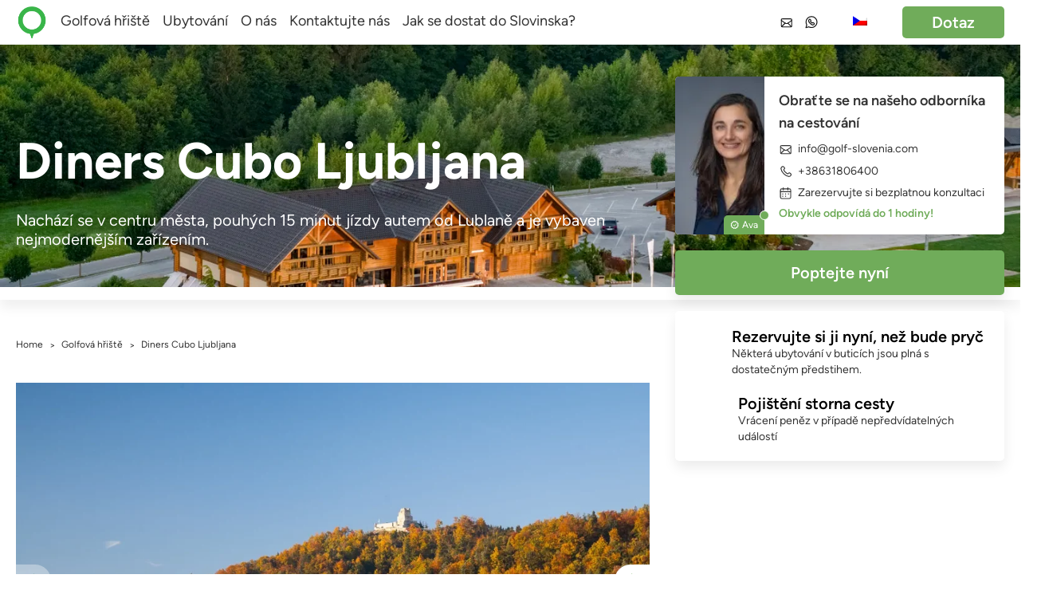

--- FILE ---
content_type: text/html; charset=UTF-8
request_url: https://golf-slovenia.com/cs/golfova-hriste/diners-cubo-ljubljana/
body_size: 75784
content:
<!doctype html>
<html lang="cs-CZ">
<!-- head -->

<head>
  <meta charset="utf-8">
  <meta name="viewport" content="width=device-width, initial-scale=1">
  <link data-minify="1" rel="stylesheet" type="text/css" href="https://golf-slovenia.com/wp-content/cache/min/1/wp-content/themes/sage10/resources/styles/app-critical.css?ver=1768924539" />

  <link data-minify="1" rel="stylesheet" type="text/css" href="https://golf-slovenia.com/wp-content/cache/min/1/wp-content/themes/sage10/style.css?ver=1768924539" />
  <link data-minify="1" rel="stylesheet" href="https://golf-slovenia.com/wp-content/cache/min/1/wp-content/themes/sage10/resources/swiper-bundle/node_modules/swiper/swiper-bundle.min.css?ver=1768924539" />
  
  <!-- GLightbox CSS -->
  <link data-minify="1" href=" https://golf-slovenia.com/wp-content/cache/min/1/npm/glightbox/dist/css/glightbox.min.css?ver=1768924539" rel="stylesheet">
  <title>Diners Cubo Ljubljana - Golf Slovinsko</title>
<meta name='robots' content='max-image-preview:large' />
	<meta charset="utf-8">
	<meta name="viewport" content="width=device-width, initial-scale=1">
	<meta name="dc.title" content="Diners Cubo Ljubljana - Golf Slovenia">
	<meta name="dc.description" content="Centrally located and featuring state-of-the-art equipment, it lies just a 15-minute drive from Ljubljana.">
	<meta name="dc.relation" content="https://golf-slovenia.com/cs/cs/golf-courses/diners-cubo-ljubljana/">
			<meta name="dc.source" content="https://golf-slovenia.com/cs/">
		<meta name="dc.language" content="cs-CZ">
	<meta name="description" content="Nachází se v centru města, pouhých 15 minut jízdy autem od Lublaně a je vybaven nejmodernějším zařízením.">


			<meta name="robots" content="noindex, nofollow">
	<link rel='dns-prefetch' href='//golf-slovenia.b-cdn.net' />

<link href='https://golf-slovenia.b-cdn.net' rel='preconnect' />
	<meta property="og:image" content="">
	<meta property="og:image:secure_url" content="">
	<meta property="og:url" content="https://golf-slovenia.com/cs/cs/golf-courses/diners-cubo-ljubljana/">
	<meta property="og:site_name" content="Golf Slovinsko">
	<meta property="og:locale" content="cs_CZ">
	<meta property="og:type" content="website">
	<meta property="og:title" content="Diners Cubo Ljubljana - Golf Slovinsko">
	<meta property="og:description" content="Nachází se v centru města, pouhých 15 minut jízdy autem od Lublaně a je vybaven nejmodernějším zařízením.">

<style id='wp-img-auto-sizes-contain-inline-css'>
img:is([sizes=auto i],[sizes^="auto," i]){contain-intrinsic-size:3000px 1500px}
/*# sourceURL=wp-img-auto-sizes-contain-inline-css */
</style>
<style id='wp-emoji-styles-inline-css'>

	img.wp-smiley, img.emoji {
		display: inline !important;
		border: none !important;
		box-shadow: none !important;
		height: 1em !important;
		width: 1em !important;
		margin: 0 0.07em !important;
		vertical-align: -0.1em !important;
		background: none !important;
		padding: 0 !important;
	}
/*# sourceURL=wp-emoji-styles-inline-css */
</style>
<style id='wp-block-library-inline-css'>
:root{--wp-block-synced-color:#7a00df;--wp-block-synced-color--rgb:122,0,223;--wp-bound-block-color:var(--wp-block-synced-color);--wp-editor-canvas-background:#ddd;--wp-admin-theme-color:#007cba;--wp-admin-theme-color--rgb:0,124,186;--wp-admin-theme-color-darker-10:#006ba1;--wp-admin-theme-color-darker-10--rgb:0,107,160.5;--wp-admin-theme-color-darker-20:#005a87;--wp-admin-theme-color-darker-20--rgb:0,90,135;--wp-admin-border-width-focus:2px}@media (min-resolution:192dpi){:root{--wp-admin-border-width-focus:1.5px}}.wp-element-button{cursor:pointer}:root .has-very-light-gray-background-color{background-color:#eee}:root .has-very-dark-gray-background-color{background-color:#313131}:root .has-very-light-gray-color{color:#eee}:root .has-very-dark-gray-color{color:#313131}:root .has-vivid-green-cyan-to-vivid-cyan-blue-gradient-background{background:linear-gradient(135deg,#00d084,#0693e3)}:root .has-purple-crush-gradient-background{background:linear-gradient(135deg,#34e2e4,#4721fb 50%,#ab1dfe)}:root .has-hazy-dawn-gradient-background{background:linear-gradient(135deg,#faaca8,#dad0ec)}:root .has-subdued-olive-gradient-background{background:linear-gradient(135deg,#fafae1,#67a671)}:root .has-atomic-cream-gradient-background{background:linear-gradient(135deg,#fdd79a,#004a59)}:root .has-nightshade-gradient-background{background:linear-gradient(135deg,#330968,#31cdcf)}:root .has-midnight-gradient-background{background:linear-gradient(135deg,#020381,#2874fc)}:root{--wp--preset--font-size--normal:16px;--wp--preset--font-size--huge:42px}.has-regular-font-size{font-size:1em}.has-larger-font-size{font-size:2.625em}.has-normal-font-size{font-size:var(--wp--preset--font-size--normal)}.has-huge-font-size{font-size:var(--wp--preset--font-size--huge)}.has-text-align-center{text-align:center}.has-text-align-left{text-align:left}.has-text-align-right{text-align:right}.has-fit-text{white-space:nowrap!important}#end-resizable-editor-section{display:none}.aligncenter{clear:both}.items-justified-left{justify-content:flex-start}.items-justified-center{justify-content:center}.items-justified-right{justify-content:flex-end}.items-justified-space-between{justify-content:space-between}.screen-reader-text{border:0;clip-path:inset(50%);height:1px;margin:-1px;overflow:hidden;padding:0;position:absolute;width:1px;word-wrap:normal!important}.screen-reader-text:focus{background-color:#ddd;clip-path:none;color:#444;display:block;font-size:1em;height:auto;left:5px;line-height:normal;padding:15px 23px 14px;text-decoration:none;top:5px;width:auto;z-index:100000}html :where(.has-border-color){border-style:solid}html :where([style*=border-top-color]){border-top-style:solid}html :where([style*=border-right-color]){border-right-style:solid}html :where([style*=border-bottom-color]){border-bottom-style:solid}html :where([style*=border-left-color]){border-left-style:solid}html :where([style*=border-width]){border-style:solid}html :where([style*=border-top-width]){border-top-style:solid}html :where([style*=border-right-width]){border-right-style:solid}html :where([style*=border-bottom-width]){border-bottom-style:solid}html :where([style*=border-left-width]){border-left-style:solid}html :where(img[class*=wp-image-]){height:auto;max-width:100%}:where(figure){margin:0 0 1em}html :where(.is-position-sticky){--wp-admin--admin-bar--position-offset:var(--wp-admin--admin-bar--height,0px)}@media screen and (max-width:600px){html :where(.is-position-sticky){--wp-admin--admin-bar--position-offset:0px}}

/*# sourceURL=wp-block-library-inline-css */
</style><style id='global-styles-inline-css'>
:root{--wp--preset--aspect-ratio--square: 1;--wp--preset--aspect-ratio--4-3: 4/3;--wp--preset--aspect-ratio--3-4: 3/4;--wp--preset--aspect-ratio--3-2: 3/2;--wp--preset--aspect-ratio--2-3: 2/3;--wp--preset--aspect-ratio--16-9: 16/9;--wp--preset--aspect-ratio--9-16: 9/16;--wp--preset--color--black: #000000;--wp--preset--color--cyan-bluish-gray: #abb8c3;--wp--preset--color--white: #ffffff;--wp--preset--color--pale-pink: #f78da7;--wp--preset--color--vivid-red: #cf2e2e;--wp--preset--color--luminous-vivid-orange: #ff6900;--wp--preset--color--luminous-vivid-amber: #fcb900;--wp--preset--color--light-green-cyan: #7bdcb5;--wp--preset--color--vivid-green-cyan: #00d084;--wp--preset--color--pale-cyan-blue: #8ed1fc;--wp--preset--color--vivid-cyan-blue: #0693e3;--wp--preset--color--vivid-purple: #9b51e0;--wp--preset--color--primary: #70ac5a;--wp--preset--color--hover: #4d7a40;--wp--preset--gradient--vivid-cyan-blue-to-vivid-purple: linear-gradient(135deg,rgb(6,147,227) 0%,rgb(155,81,224) 100%);--wp--preset--gradient--light-green-cyan-to-vivid-green-cyan: linear-gradient(135deg,rgb(122,220,180) 0%,rgb(0,208,130) 100%);--wp--preset--gradient--luminous-vivid-amber-to-luminous-vivid-orange: linear-gradient(135deg,rgb(252,185,0) 0%,rgb(255,105,0) 100%);--wp--preset--gradient--luminous-vivid-orange-to-vivid-red: linear-gradient(135deg,rgb(255,105,0) 0%,rgb(207,46,46) 100%);--wp--preset--gradient--very-light-gray-to-cyan-bluish-gray: linear-gradient(135deg,rgb(238,238,238) 0%,rgb(169,184,195) 100%);--wp--preset--gradient--cool-to-warm-spectrum: linear-gradient(135deg,rgb(74,234,220) 0%,rgb(151,120,209) 20%,rgb(207,42,186) 40%,rgb(238,44,130) 60%,rgb(251,105,98) 80%,rgb(254,248,76) 100%);--wp--preset--gradient--blush-light-purple: linear-gradient(135deg,rgb(255,206,236) 0%,rgb(152,150,240) 100%);--wp--preset--gradient--blush-bordeaux: linear-gradient(135deg,rgb(254,205,165) 0%,rgb(254,45,45) 50%,rgb(107,0,62) 100%);--wp--preset--gradient--luminous-dusk: linear-gradient(135deg,rgb(255,203,112) 0%,rgb(199,81,192) 50%,rgb(65,88,208) 100%);--wp--preset--gradient--pale-ocean: linear-gradient(135deg,rgb(255,245,203) 0%,rgb(182,227,212) 50%,rgb(51,167,181) 100%);--wp--preset--gradient--electric-grass: linear-gradient(135deg,rgb(202,248,128) 0%,rgb(113,206,126) 100%);--wp--preset--gradient--midnight: linear-gradient(135deg,rgb(2,3,129) 0%,rgb(40,116,252) 100%);--wp--preset--font-size--small: 13px;--wp--preset--font-size--medium: 20px;--wp--preset--font-size--large: 36px;--wp--preset--font-size--x-large: 42px;--wp--preset--spacing--20: 0.44rem;--wp--preset--spacing--30: 0.67rem;--wp--preset--spacing--40: 1rem;--wp--preset--spacing--50: 1.5rem;--wp--preset--spacing--60: 2.25rem;--wp--preset--spacing--70: 3.38rem;--wp--preset--spacing--80: 5.06rem;--wp--preset--shadow--natural: 6px 6px 9px rgba(0, 0, 0, 0.2);--wp--preset--shadow--deep: 12px 12px 50px rgba(0, 0, 0, 0.4);--wp--preset--shadow--sharp: 6px 6px 0px rgba(0, 0, 0, 0.2);--wp--preset--shadow--outlined: 6px 6px 0px -3px rgb(255, 255, 255), 6px 6px rgb(0, 0, 0);--wp--preset--shadow--crisp: 6px 6px 0px rgb(0, 0, 0);}:where(body) { margin: 0; }.wp-site-blocks > .alignleft { float: left; margin-right: 2em; }.wp-site-blocks > .alignright { float: right; margin-left: 2em; }.wp-site-blocks > .aligncenter { justify-content: center; margin-left: auto; margin-right: auto; }:where(.is-layout-flex){gap: 0.5em;}:where(.is-layout-grid){gap: 0.5em;}.is-layout-flow > .alignleft{float: left;margin-inline-start: 0;margin-inline-end: 2em;}.is-layout-flow > .alignright{float: right;margin-inline-start: 2em;margin-inline-end: 0;}.is-layout-flow > .aligncenter{margin-left: auto !important;margin-right: auto !important;}.is-layout-constrained > .alignleft{float: left;margin-inline-start: 0;margin-inline-end: 2em;}.is-layout-constrained > .alignright{float: right;margin-inline-start: 2em;margin-inline-end: 0;}.is-layout-constrained > .aligncenter{margin-left: auto !important;margin-right: auto !important;}.is-layout-constrained > :where(:not(.alignleft):not(.alignright):not(.alignfull)){margin-left: auto !important;margin-right: auto !important;}body .is-layout-flex{display: flex;}.is-layout-flex{flex-wrap: wrap;align-items: center;}.is-layout-flex > :is(*, div){margin: 0;}body .is-layout-grid{display: grid;}.is-layout-grid > :is(*, div){margin: 0;}body{padding-top: 0px;padding-right: 0px;padding-bottom: 0px;padding-left: 0px;}a:where(:not(.wp-element-button)){text-decoration: underline;}:root :where(.wp-element-button, .wp-block-button__link){background-color: #32373c;border-width: 0;color: #fff;font-family: inherit;font-size: inherit;font-style: inherit;font-weight: inherit;letter-spacing: inherit;line-height: inherit;padding-top: calc(0.667em + 2px);padding-right: calc(1.333em + 2px);padding-bottom: calc(0.667em + 2px);padding-left: calc(1.333em + 2px);text-decoration: none;text-transform: inherit;}.has-black-color{color: var(--wp--preset--color--black) !important;}.has-cyan-bluish-gray-color{color: var(--wp--preset--color--cyan-bluish-gray) !important;}.has-white-color{color: var(--wp--preset--color--white) !important;}.has-pale-pink-color{color: var(--wp--preset--color--pale-pink) !important;}.has-vivid-red-color{color: var(--wp--preset--color--vivid-red) !important;}.has-luminous-vivid-orange-color{color: var(--wp--preset--color--luminous-vivid-orange) !important;}.has-luminous-vivid-amber-color{color: var(--wp--preset--color--luminous-vivid-amber) !important;}.has-light-green-cyan-color{color: var(--wp--preset--color--light-green-cyan) !important;}.has-vivid-green-cyan-color{color: var(--wp--preset--color--vivid-green-cyan) !important;}.has-pale-cyan-blue-color{color: var(--wp--preset--color--pale-cyan-blue) !important;}.has-vivid-cyan-blue-color{color: var(--wp--preset--color--vivid-cyan-blue) !important;}.has-vivid-purple-color{color: var(--wp--preset--color--vivid-purple) !important;}.has-primary-color{color: var(--wp--preset--color--primary) !important;}.has-hover-color{color: var(--wp--preset--color--hover) !important;}.has-black-background-color{background-color: var(--wp--preset--color--black) !important;}.has-cyan-bluish-gray-background-color{background-color: var(--wp--preset--color--cyan-bluish-gray) !important;}.has-white-background-color{background-color: var(--wp--preset--color--white) !important;}.has-pale-pink-background-color{background-color: var(--wp--preset--color--pale-pink) !important;}.has-vivid-red-background-color{background-color: var(--wp--preset--color--vivid-red) !important;}.has-luminous-vivid-orange-background-color{background-color: var(--wp--preset--color--luminous-vivid-orange) !important;}.has-luminous-vivid-amber-background-color{background-color: var(--wp--preset--color--luminous-vivid-amber) !important;}.has-light-green-cyan-background-color{background-color: var(--wp--preset--color--light-green-cyan) !important;}.has-vivid-green-cyan-background-color{background-color: var(--wp--preset--color--vivid-green-cyan) !important;}.has-pale-cyan-blue-background-color{background-color: var(--wp--preset--color--pale-cyan-blue) !important;}.has-vivid-cyan-blue-background-color{background-color: var(--wp--preset--color--vivid-cyan-blue) !important;}.has-vivid-purple-background-color{background-color: var(--wp--preset--color--vivid-purple) !important;}.has-primary-background-color{background-color: var(--wp--preset--color--primary) !important;}.has-hover-background-color{background-color: var(--wp--preset--color--hover) !important;}.has-black-border-color{border-color: var(--wp--preset--color--black) !important;}.has-cyan-bluish-gray-border-color{border-color: var(--wp--preset--color--cyan-bluish-gray) !important;}.has-white-border-color{border-color: var(--wp--preset--color--white) !important;}.has-pale-pink-border-color{border-color: var(--wp--preset--color--pale-pink) !important;}.has-vivid-red-border-color{border-color: var(--wp--preset--color--vivid-red) !important;}.has-luminous-vivid-orange-border-color{border-color: var(--wp--preset--color--luminous-vivid-orange) !important;}.has-luminous-vivid-amber-border-color{border-color: var(--wp--preset--color--luminous-vivid-amber) !important;}.has-light-green-cyan-border-color{border-color: var(--wp--preset--color--light-green-cyan) !important;}.has-vivid-green-cyan-border-color{border-color: var(--wp--preset--color--vivid-green-cyan) !important;}.has-pale-cyan-blue-border-color{border-color: var(--wp--preset--color--pale-cyan-blue) !important;}.has-vivid-cyan-blue-border-color{border-color: var(--wp--preset--color--vivid-cyan-blue) !important;}.has-vivid-purple-border-color{border-color: var(--wp--preset--color--vivid-purple) !important;}.has-primary-border-color{border-color: var(--wp--preset--color--primary) !important;}.has-hover-border-color{border-color: var(--wp--preset--color--hover) !important;}.has-vivid-cyan-blue-to-vivid-purple-gradient-background{background: var(--wp--preset--gradient--vivid-cyan-blue-to-vivid-purple) !important;}.has-light-green-cyan-to-vivid-green-cyan-gradient-background{background: var(--wp--preset--gradient--light-green-cyan-to-vivid-green-cyan) !important;}.has-luminous-vivid-amber-to-luminous-vivid-orange-gradient-background{background: var(--wp--preset--gradient--luminous-vivid-amber-to-luminous-vivid-orange) !important;}.has-luminous-vivid-orange-to-vivid-red-gradient-background{background: var(--wp--preset--gradient--luminous-vivid-orange-to-vivid-red) !important;}.has-very-light-gray-to-cyan-bluish-gray-gradient-background{background: var(--wp--preset--gradient--very-light-gray-to-cyan-bluish-gray) !important;}.has-cool-to-warm-spectrum-gradient-background{background: var(--wp--preset--gradient--cool-to-warm-spectrum) !important;}.has-blush-light-purple-gradient-background{background: var(--wp--preset--gradient--blush-light-purple) !important;}.has-blush-bordeaux-gradient-background{background: var(--wp--preset--gradient--blush-bordeaux) !important;}.has-luminous-dusk-gradient-background{background: var(--wp--preset--gradient--luminous-dusk) !important;}.has-pale-ocean-gradient-background{background: var(--wp--preset--gradient--pale-ocean) !important;}.has-electric-grass-gradient-background{background: var(--wp--preset--gradient--electric-grass) !important;}.has-midnight-gradient-background{background: var(--wp--preset--gradient--midnight) !important;}.has-small-font-size{font-size: var(--wp--preset--font-size--small) !important;}.has-medium-font-size{font-size: var(--wp--preset--font-size--medium) !important;}.has-large-font-size{font-size: var(--wp--preset--font-size--large) !important;}.has-x-large-font-size{font-size: var(--wp--preset--font-size--x-large) !important;}
/*# sourceURL=global-styles-inline-css */
</style>

<link data-minify="1" rel='stylesheet' id='trp-language-switcher-style-css' href='https://golf-slovenia.com/wp-content/cache/min/1/wp-content/plugins/translatepress-multilingual/assets/css/trp-language-switcher.css?ver=1768924539' media='all' />
<link data-minify="1" rel='stylesheet' id='app/0-css' href='https://golf-slovenia.com/wp-content/cache/min/1/wp-content/themes/sage10/public/app.1c22de.css?ver=1768924539' media='all' />
<script src="https://golf-slovenia.com/wp-includes/js/jquery/jquery.min.js?ver=3.7.1" id="jquery-core-js" data-rocket-defer defer></script>
<script src="https://golf-slovenia.com/wp-includes/js/jquery/jquery-migrate.min.js?ver=3.4.1" id="jquery-migrate-js" data-rocket-defer defer></script>
<link rel="https://api.w.org/" href="https://golf-slovenia.com/cs/wp-json/" /><link rel="alternate" title="JSON" type="application/json" href="https://golf-slovenia.com/cs/wp-json/wp/v2/golf-courses/239" /><link rel="EditURI" type="application/rsd+xml" title="RSD" href="https://golf-slovenia.com/xmlrpc.php?rsd" />

<link rel="canonical" href="https://golf-slovenia.com/cs/golfova-hriste/diners-cubo-ljubljana/" />
<link rel='shortlink' href='https://golf-slovenia.com/cs/?p=239' />
<link rel="alternate" hreflang="en" href="https://golf-slovenia.com/golf-courses/diners-cubo-ljubljana/"/>
<link rel="alternate" hreflang="fr" href="https://golf-slovenia.com/fr/terrains-de-golf/diners-cubo-ljubljana/"/>
<link rel="alternate" hreflang="de" href="https://golf-slovenia.com/de/golfplatze/diners-cubo-ljubljana/"/>
<link rel="alternate" hreflang="nl" href="https://golf-slovenia.com/nl/golfbanen/eetcafe-cubo-ljubljana/"/>
<link rel="alternate" hreflang="it" href="https://golf-slovenia.com/it/campi-da-golf/diner-cubo-lubiana/"/>
<link rel="alternate" hreflang="es" href="https://golf-slovenia.com/es/campos-de-golf/diners-cubo-ljubljana/"/>
<link rel="alternate" hreflang="ru" href="https://golf-slovenia.com/ru/%d0%bf%d0%be%d0%bb%d1%8f-%d0%b4%d0%bb%d1%8f-%d0%b3%d0%be%d0%bb%d1%8c%d1%84%d0%b0/%d0%b7%d0%b0%d0%ba%d1%83%d1%81%d0%be%d1%87%d0%bd%d1%8b%d0%b5-cubo-%d0%bb%d1%8e%d0%b1%d0%bb%d1%8f%d0%bd%d0%b0/"/>
<link rel="alternate" hreflang="fi" href="https://golf-slovenia.com/fi/golfkentat/diners-cubo-ljubljana/"/>
<link rel="alternate" hreflang="sv" href="https://golf-slovenia.com/sv/golfbanor/diners-cubo-ljubljana/"/>
<link rel="alternate" hreflang="nb" href="https://golf-slovenia.com/nb/golfbaner/diners-cubo-ljubljana/"/>
<link rel="alternate" hreflang="da" href="https://golf-slovenia.com/da/golfbaner/diners-cubo-ljubljana/"/>
<link rel="alternate" hreflang="cs" href="https://golf-slovenia.com/cs/golfova-hriste/diners-cubo-ljubljana/"/>
<link data-minify="1" rel="preload" href="https://golf-slovenia.com/wp-content/cache/min/1/wp-content/themes/sage10/style.css?ver=1768924539" as="style" onload="this.onload=null;this.rel='stylesheet'"><noscript><link data-minify="1" rel="stylesheet" href="https://golf-slovenia.com/wp-content/cache/min/1/wp-content/themes/sage10/style.css?ver=1768924539"></noscript>	<script type="application/ld+json">{
    "@context": "https:\/\/schema.org",
    "@type": "Organization",
    "name": "Golf Slovinsko",
    "url": "https:\/\/golf-slovenia.com\/cs\/cs\/golf-courses\/diners-cubo-ljubljana\/",
    "logo": "https:\/\/golf-slovenia.com\/wp-content\/uploads\/gs-logo-color-1.webp",
    "sameAs": [
        "https:\/\/www.facebook.com\/officialworlddiscovery\/",
        "https:\/\/www.instagram.com\/officialworlddiscovery\/",
        "",
        ""
    ],
    "contactPoint": [
        {
            "@type": "ContactPoint",
            "telephone": "+386 31 806 400",
            "contactType": "technical support"
        }
    ]
}</script>

	<script type="application/ld+json">{
    "@context": "https:\/\/schema.org",
    "@type": "TravelAgency",
    "image": "https:\/\/golf-slovenia.com\/wp-content\/uploads\/gs-logo-color-1.webp",
    "@id": "https:\/\/golf-slovenia.com\/cs\/",
    "name": "Golf Slovinsko",
    "telephone": "+386 31 806 400",
    "priceRange": "\u20ac\u20ac",
    "address": {
        "@type": "PostalAddress",
        "streetAddress": "Trg Franca Kozarja 14",
        "addressLocality": "Hrastnik",
        "addressRegion": "Hrastnik",
        "postalCode": "1430",
        "addressCountry": "Slovenia"
    },
    "openingHoursSpecification": [
        {
            "@type": "OpeningHoursSpecification",
            "opens": "00:00:00",
            "closes": "00:00:00",
            "dayOfWeek": "https:\/\/schema.org\/Monday"
        },
        {
            "@type": "OpeningHoursSpecification",
            "opens": "00:00:00",
            "closes": "00:00:00",
            "dayOfWeek": "https:\/\/schema.org\/Tuesday"
        },
        {
            "@type": "OpeningHoursSpecification",
            "opens": "00:00:00",
            "closes": "00:00:00",
            "dayOfWeek": "https:\/\/schema.org\/Wednesday"
        },
        {
            "@type": "OpeningHoursSpecification",
            "opens": "00:00:00",
            "closes": "00:00:00",
            "dayOfWeek": "https:\/\/schema.org\/Thursday"
        },
        {
            "@type": "OpeningHoursSpecification",
            "opens": "00:00:00",
            "closes": "00:00:00",
            "dayOfWeek": "https:\/\/schema.org\/Friday"
        },
        {
            "@type": "OpeningHoursSpecification",
            "opens": "00:00:00",
            "closes": "00:00:00",
            "dayOfWeek": "https:\/\/schema.org\/Saturday"
        },
        {
            "@type": "OpeningHoursSpecification",
            "opens": "00:00:00",
            "closes": "00:00:00",
            "dayOfWeek": "https:\/\/schema.org\/Sunday"
        }
    ]
}</script>

	<script type="application/ld+json">{
    "@context": "https:\/\/schema.org",
    "@type": "BreadcrumbList",
    "itemListElement": [
        {
            "@type": "ListItem",
            "position": 1,
            "item": {
                "@type": "WebPage",
                "@id": "https:\/\/golf-slovenia.com\/cs",
                "name": "Home"
            }
        },
        {
            "@type": "ListItem",
            "position": 2,
            "item": {
                "@type": "WebPage",
                "@id": "https:\/\/golf-slovenia.com\/cs\/golf-courses\/",
                "name": "Golfov\u00e1 h\u0159i\u0161t\u011b"
            }
        },
        {
            "@type": "ListItem",
            "position": 3,
            "item": {
                "@type": "WebPage",
                "@id": "https:\/\/golf-slovenia.com\/cs\/golfova-hriste\/diners-cubo-ljubljana\/",
                "name": "Diners Cubo Ljubljana"
            }
        }
    ]
}</script>    <style type="text/css">
        body {
            --primary: #70AC5A;
            --hover: #456c38;
            --first-section: #fafafa;
            --table_first_row: #D1D5DB;
            --table_row: #fafafa;
            --default-font-size: 20px;
            --subheading-size: 20px;
            --default-font-family: Figtree;
            --default-h1-size: 3rem;
            --default-h2-size: 2.5rem;
            --default-h3-size: 2rem;
            --default-h4-size: 1.5rem;
            --border-radius: 5px;
            --border-width: 1px;
            --border-color: #f2f2f2;
            --box-shadow: 0px 8px 16px 0px rgb(0 0 0 / 8%);
        }
    </style>

        <script>
            (function(w, d, s, l, i) {
                w[l] = w[l] || [];
                w[l].push({
                    'gtm.start': new Date().getTime(),
                    event: 'gtm.js'
                });
                var f = d.getElementsByTagName(s)[0],
                    j = d.createElement(s),
                    dl = l != 'dataLayer' ? '&l=' + l : '';
                j.async = true;
                j.src =
                    'https://www.googletagmanager.com/gtm.js?id=' + i + dl;
                f.parentNode.insertBefore(j, f);
            })(window, document, 'script', 'dataLayer', 'GTM-TK8Q37KJ')
        </script>
    <link rel="icon" href="https://golf-slovenia.b-cdn.net/wp-content/uploads/gs-simbol-color-150x150.webp" sizes="32x32" />
<link rel="icon" href="https://golf-slovenia.b-cdn.net/wp-content/uploads/gs-simbol-color.webp" sizes="192x192" />
<link rel="apple-touch-icon" href="https://golf-slovenia.b-cdn.net/wp-content/uploads/gs-simbol-color.webp" />
<meta name="msapplication-TileImage" content="https://golf-slovenia.b-cdn.net/wp-content/uploads/gs-simbol-color.webp" />
<noscript><style id="rocket-lazyload-nojs-css">.rll-youtube-player, [data-lazy-src]{display:none !important;}</style></noscript>  <link rel="preload" href="/wp-content/themes/sage10/resources/fonts/Figtree-Regular.otf" as="font" type="font/otf" crossorigin="anonymous">
  <link rel="preload" href="/wp-content/themes/sage10/resources/fonts/Figtree-SemiBold.otf" as="font" type="font/otf" crossorigin="anonymous">
  <link rel="preload" href="/wp-content/themes/sage10/resources/fonts/Figtree-Bold.otf" as="font" type="font/otf" crossorigin="anonymous">
  <link rel="preload" href="/wp-content/themes/sage10/resources/fonts/Figtree-ExtraBold.otf" as="font" type="font/otf" crossorigin="anonymous">
  <link rel="preload" href="/wp-content/themes/sage10/resources/fonts/Figtree-Light.otf" as="font" type="font/otf" crossorigin="anonymous">
  <!-- GLightbox JS -->
  <script data-minify="1" src="https://golf-slovenia.com/wp-content/cache/min/1/npm/glightbox/dist/js/glightbox.min.js?ver=1768924539" data-rocket-defer defer></script>
  <script src="/wp-content/themes/sage10/resources/js/main.js" data-rocket-defer defer></script>
  <script defer src="/wp-content/themes/sage10/resources/alpine-js/node_modules/alpinejs/dist/cdn.min.js"></script>
  <script src="/wp-content/themes/sage10/resources/swiper-bundle/node_modules/swiper/swiper-bundle.min.js"></script>
  <!-- reCAPTCHA  -->
  <script src="https://www.google.com/recaptcha/api.js" async defer></script>
<meta name="generator" content="WP Rocket 3.18.2" data-wpr-features="wpr_defer_js wpr_minify_js wpr_lazyload_images wpr_lazyload_iframes wpr_minify_css wpr_cdn wpr_preload_links wpr_desktop" /></head>


<body class="wp-singular golf-courses-template-default single single-golf-courses postid-239 wp-embed-responsive wp-theme-sage10 translatepress-cs_CZ diners-cubo-ljubljana">
          <noscript><iframe src="https://www.googletagmanager.com/ns.html?id=GTM-TK8Q37KJ" height="0" width="0" style="display:none;visibility:hidden"></iframe></noscript>
      <header data-rocket-location-hash="a958a4e02512def1962799edcb763194"></header>

  <div id="app">
    <header id="header"
    class="fixed no-lazyload duration-300  shadow h-auto bg-white w-full z-[115] ease-linear header animation">
    
        <div class="container relative flex items-center justify-between h-full mx-auto">
        <div class="flex h-14 items-center">
            <a class="h-full py-2" href="https://golf-slovenia.com/cs/">
                <img class="!h-10 w-auto no-lazyload hidden md:!block caching-gallery" src="https://golf-slovenia.b-cdn.net/wp-content/uploads/gs-simbol-color-logo.webp"
                    alt="Logo">
                <img class="!h-10 w-auto no-lazyload block md:!hidden caching-gallery" src="https://golf-slovenia.b-cdn.net/wp-content/uploads/gs-logo-color-1-300x105.webp"
                    alt="Logo">
            </a>
            <div class="hidden h-full lg:!flex relative">
                <div class="flex">
                <a href="https://golf-slovenia.com/cs/7-nejlepsich-slovinskych-golfovych-hrist/"                class="text-nav flex items-center ml-4 border-white border-b-4 hover:border-primary hover:text-primary">Golfová hřiště
            </a>
                        <a href="https://golf-slovenia.com/cs/ubytovani/"                class="text-nav flex items-center ml-4 border-white border-b-4 hover:border-primary hover:text-primary">Ubytování
            </a>
                        <a href="https://golf-slovenia.com/cs/o-nas/"                class="text-nav flex items-center ml-4 border-white border-b-4 hover:border-primary hover:text-primary">O nás
            </a>
                        <a href="https://golf-slovenia.com/cs/kontaktujte-nas/"                class="text-nav flex items-center ml-4 border-white border-b-4 hover:border-primary hover:text-primary">Kontaktujte nás
            </a>
                        <a href="https://golf-slovenia.com/cs/jak-se-dostat-do-slovinska/"                class="text-nav flex items-center ml-4 border-white border-b-4 hover:border-primary hover:text-primary">Jak se dostat do Slovinska?
            </a>
            </div>
            </div>
        </div>
        <div class="flex items-center">
                        <div class="lg:!hidden h-full">
                <nav class="flex-wrap lg:flex items-center" x-data="{ navbarOpen: false }">
    <div class="flex items-center justify-between">
        <!-- toggler btn -->
        <button
            class="absolute right-0 top-2 lg:!hidden w-16 h-10 bg-transparent flex items-center justify-center rounded-md ml-auto outline-none"
            @click="navbarOpen = !navbarOpen" aria-label="Přepínání navigace">
            <svg xmlns="http://www.w3.org/2000/svg" width="28" height="23" viewbox="0 0 28 23">
<rect width="20" height="3" rx="0.5"/>
<rect x="8" y="20" width="20" height="3" rx="0.5"/>
<rect y="10" width="28" height="3" rx="0.5"/>
</svg>        </button>
    </div>
    <ul class="hidden fixed top-0 right-0 h-screen bg-13 bg-opacity-95 w-2/3 sm:!w-1/3 flex-col ml-auto justify-center pb-section pt-16"
        :class="{ 'hidden': !navbarOpen, 'flex': navbarOpen }" x-ref="sidebar">
        <button class="absolute fill-white right-6 top-6 h-6 w-6" @click="navbarOpen = false">
            <svg xmlns="http://www.w3.org/2000/svg" version="1.1" class="h-full" viewbox="0 0 298.667 298.667" style="enable-background:new 0 0 298.667 298.667;" xml:space="preserve">
<g>
	<g>
		<polygon points="298.667,30.187 268.48,0 149.333,119.147 30.187,0 0,30.187 119.147,149.333 0,268.48 30.187,298.667     149.333,179.52 268.48,298.667 298.667,268.48 179.52,149.333   "/>
	</g>
</g>
</svg>        </button>
        <!-- menu -->
        <div class="mobile-menu overflow-y-scroll max-h-mobile-menu-height text-right px-6"
            @click.outside="navbarOpen ? null : navbarOpen = false">
                        <li class="font-medium text-white text-lg inline-flex flex-col hover:fill-primary fill-white hover:text-primary mb-4 w-full"
                x-data="{ dropdownOpen: false }">
                <div class="flex items-center justify-between" @click="dropdownOpen = !dropdownOpen">
                                        <a href="https://golf-slovenia.com/cs/"
                        class="hover:text-primary transition ease-in-out duration-300  text-left leading-6">Home</a>
                                                        </div>
                            </li>
                        <li class="font-medium text-white text-lg inline-flex flex-col hover:fill-primary fill-white hover:text-primary mb-4 w-full"
                x-data="{ dropdownOpen: false }">
                <div class="flex items-center justify-between" @click="dropdownOpen = !dropdownOpen">
                                        <a href="https://golf-slovenia.com/cs/7-nejlepsich-slovinskych-golfovych-hrist/"
                        class="hover:text-primary transition ease-in-out duration-300  text-left leading-6">Golfová hřiště</a>
                                                        </div>
                            </li>
                        <li class="font-medium text-white text-lg inline-flex flex-col hover:fill-primary fill-white hover:text-primary mb-4 w-full"
                x-data="{ dropdownOpen: false }">
                <div class="flex items-center justify-between" @click="dropdownOpen = !dropdownOpen">
                                        <a href="https://golf-slovenia.com/cs/ubytovani/"
                        class="hover:text-primary transition ease-in-out duration-300  text-left leading-6">Ubytování</a>
                                                        </div>
                            </li>
                        <li class="font-medium text-white text-lg inline-flex flex-col hover:fill-primary fill-white hover:text-primary mb-4 w-full"
                x-data="{ dropdownOpen: false }">
                <div class="flex items-center justify-between" @click="dropdownOpen = !dropdownOpen">
                                        <a href="https://golf-slovenia.com/cs/o-nas/"
                        class="hover:text-primary transition ease-in-out duration-300  text-left leading-6">O nás</a>
                                                        </div>
                            </li>
                        <li class="font-medium text-white text-lg inline-flex flex-col hover:fill-primary fill-white hover:text-primary mb-4 w-full"
                x-data="{ dropdownOpen: false }">
                <div class="flex items-center justify-between" @click="dropdownOpen = !dropdownOpen">
                                        <a href="https://golf-slovenia.com/cs/kontaktujte-nas/"
                        class="hover:text-primary transition ease-in-out duration-300  text-left leading-6">Kontaktujte nás</a>
                                                        </div>
                            </li>
                        <li class="font-medium text-white text-lg inline-flex flex-col hover:fill-primary fill-white hover:text-primary mb-4 w-full"
                x-data="{ dropdownOpen: false }">
                <div class="flex items-center justify-between" @click="dropdownOpen = !dropdownOpen">
                                        <a href="https://golf-slovenia.com/cs/jak-se-dostat-do-slovinska/"
                        class="hover:text-primary transition ease-in-out duration-300  text-left leading-6">Jak se dostat do Slovinska?</a>
                                                        </div>
                            </li>
                    </div>
        <!-- inquiry button -->
                <div class="w-full flex flex-col items-center absolute bottom-14 p-5">
                                                                        <a @click="navbarOpen = false" id="inquiry-mobile-button"
                            class="h-12 mt-4 px-4 items-center justify-center w-full flex bg-primary hover:bg-hover text-white rounded"
                            href="/cs/dotaz/">
                                                            Dotaz
                                                        <div class="loading-spinner ml-2 hidden">
                                <div class="w-4 h-4 border-2 border-white border-t-transparent rounded-full animate-spin">
                                </div>
                            </div>
                        </a>
                                                            <div class="flex mt-4">
            <a href="https://www.instagram.com/officialworlddiscovery/" target="_blank"
            class='border-primary rounded mr-2 border border-solid hover:bg-primary w-10 h-10 p-2.5 hover:fill-white fill-primary'><svg xmlns="http://www.w3.org/2000/svg" class='h-full' viewbox="0 0 16 16">
<path fill-rule="evenodd" clip-rule="evenodd" d="M8.00002 0C5.82733 0 5.5549 0.00920848 4.70162 0.0481415C3.85011 0.0869788 3.26855 0.222227 2.75969 0.420003C2.23362 0.624417 1.78749 0.897964 1.34271 1.34271C0.897969 1.78748 0.624417 2.23362 0.420003 2.75969C0.222227 3.26855 0.0869839 3.8501 0.0481466 4.70161C0.00921357 5.55489 0 5.82733 0 8.00002C0 10.1727 0.00921357 10.4451 0.0481466 11.2984C0.0869839 12.1499 0.222227 12.7314 0.420003 13.2403C0.624417 13.7664 0.897969 14.2125 1.34271 14.6573C1.78749 15.102 2.23362 15.3756 2.75969 15.58C3.26855 15.7778 3.85011 15.913 4.70162 15.9519C5.5549 15.9908 5.82733 16 8.00002 16C10.1727 16 10.4451 15.9908 11.2984 15.9519C12.1499 15.913 12.7314 15.7778 13.2403 15.58C13.7664 15.3756 14.2125 15.102 14.6573 14.6573C15.102 14.2125 15.3756 13.7664 15.58 13.2403C15.7778 12.7314 15.913 12.1499 15.9519 11.2984C15.9908 10.4451 16 10.1727 16 8.00002C16 5.82733 15.9908 5.55489 15.9519 4.70161C15.913 3.8501 15.7778 3.26855 15.58 2.75969C15.3756 2.23362 15.102 1.78748 14.6573 1.34271C14.2125 0.897964 13.7664 0.624417 13.2403 0.420003C12.7314 0.222227 12.1499 0.0869788 11.2984 0.0481415C10.4451 0.00920848 10.1727 0 8.00002 0ZM8.00002 1.44144C10.1361 1.44144 10.3891 1.4496 11.2327 1.48809C12.0127 1.52365 12.4363 1.65398 12.7182 1.76354C13.0916 1.90867 13.3581 2.08202 13.638 2.36198C13.918 2.64191 14.0913 2.90841 14.2365 3.28183C14.346 3.56373 14.4763 3.98732 14.5119 4.76731C14.5504 5.61088 14.5586 5.86391 14.5586 8.00002C14.5586 10.1361 14.5504 10.3891 14.5119 11.2327C14.4763 12.0127 14.346 12.4363 14.2365 12.7182C14.0913 13.0916 13.918 13.3581 13.638 13.638C13.3581 13.918 13.0916 14.0913 12.7182 14.2365C12.4363 14.346 12.0127 14.4763 11.2327 14.5119C10.3892 14.5504 10.1362 14.5586 8.00002 14.5586C5.86376 14.5586 5.61079 14.5504 4.76731 14.5119C3.98732 14.4763 3.56373 14.346 3.28183 14.2365C2.90841 14.0913 2.64191 13.918 2.36198 13.638C2.08205 13.3581 1.90867 13.0916 1.76354 12.7182C1.65398 12.4363 1.52365 12.0127 1.48809 11.2327C1.4496 10.3891 1.44144 10.1361 1.44144 8.00002C1.44144 5.86391 1.4496 5.61088 1.48809 4.76731C1.52365 3.98732 1.65398 3.56373 1.76354 3.28183C1.90867 2.90841 2.08202 2.64191 2.36198 2.36198C2.64191 2.08202 2.90841 1.90867 3.28183 1.76354C3.56373 1.65398 3.98732 1.52365 4.76731 1.48809C5.61088 1.4496 5.86392 1.44144 8.00002 1.44144ZM8.00002 3.8919C5.73115 3.8919 3.8919 5.73114 3.8919 8.00002C3.8919 10.2689 5.73115 12.1081 8.00002 12.1081C10.2689 12.1081 12.1081 10.2689 12.1081 8.00002C12.1081 5.73114 10.2689 3.8919 8.00002 3.8919ZM8.00002 10.6667C6.52724 10.6667 5.33333 9.47277 5.33333 8.00002C5.33333 6.52723 6.52724 5.33333 8.00002 5.33333C9.47277 5.33333 10.6667 6.52723 10.6667 8.00002C10.6667 9.47277 9.47277 10.6667 8.00002 10.6667ZM13.2304 3.72959C13.2304 4.25979 12.8006 4.68958 12.2704 4.68958C11.7402 4.68958 11.3104 4.25979 11.3104 3.72959C11.3104 3.19939 11.7402 2.76957 12.2704 2.76957C12.8006 2.76957 13.2304 3.19939 13.2304 3.72959Z"/>
</svg></a>
                <a href="https://www.facebook.com/officialworlddiscovery/" target="_blank"
            class='border-primary rounded mr-2 border border-solid hover:bg-primary w-10 h-10 p-2.5 flex justify-center hover:fill-white fill-primary'><svg xmlns="http://www.w3.org/2000/svg" class='h-full' viewbox="0 0 12 19">
<path d="M10.5128 10.395L11.0962 7.2213H7.44858V5.1618C7.44858 4.29355 7.95812 3.44721 9.59175 3.44721H11.25V0.745171C11.25 0.745171 9.74519 0.530762 8.30643 0.530762C5.30254 0.530762 3.33906 2.05081 3.33906 4.80251V7.2213H0V10.395H3.33906V18.0671H7.44858V10.395H10.5128Z"/>
</svg></a>
                    </div>
        </div>
    </ul>
</nav>
            </div>
        </div>
        <div class="lg:!flex items-center hidden h-4">
        

            <a href="/cdn-cgi/l/email-protection#94fdfaf2fbd4f3fbf8f2b9e7f8fbe2f1fafdf5baf7fbf9" class='h-full hover:fill-primary w-auto ml-4 stroke-13 hover:!stroke-primary'>
            <svg version="1.1" xmlns="http://www.w3.org/2000/svg" class='h-full' fill="none" viewbox="0 0 22 22">
<title>mail</title>
<path fill-rule="evenodd" clip-rule="evenodd" d="M3 6.8V6.8C3 7.4 3.3 7.9 3.8 8.3L9.8 12.4C11.2 13.3 12.9 13.3 14.3 12.4L20.3 8.4C20.7 7.9 21 7.4 21 6.8V6.8C21 5.8 20.2 5 19.2 5H4.8C3.8 5 3 5.8 3 6.8Z" stroke-width="1.5" stroke-linecap="round" stroke-linejoin="round"/>
<path d="M3 7V17C3 18.1 3.9 19 5 19H19C20.1 19 21 18.1 21 17V7" stroke-width="1.5" stroke-linecap="round" stroke-linejoin="round"/>
<path d="M3.58801 18.4119L9.68201 12.3179" stroke-width="1.5" stroke-linecap="round" stroke-linejoin="round"/>
<path d="M14.36 12.3599L20.412 18.4119" stroke-width="1.5" stroke-linecap="round" stroke-linejoin="round"/>
<defs>
<rect width="24" height="24" fill="white"/>
</defs>
</svg>        </a>
    
                    <a class="h-full hover:fill-primary w-auto ml-4 stroke-13 hover:!stroke-primary"
            href="https://wa.me/38631806400?text=Golf+Slovenia+-+Diners+Cubo+Ljubljana%0A%0AMessage%3A+" 
            target="_blank"
            onclick="window.dataLayer = window.dataLayer || []; window.dataLayer.push({event: 'whatsapp_click', page_url: window.location.href, page_title: document.title, location: 'navbar'});"><svg version="1.1" xmlns="http://www.w3.org/2000/svg" class='h-full' fill="none" viewbox="0 0 27 27">
<title>WhatsApp</title>
<path d="M10.7972 15.8144C13.4172 18.4357 16.7358 20.1051 18.7105 18.1398L19.1892 17.6611C19.8278 17.0238 19.7385 15.9678 18.9972 15.4531C18.5305 15.1278 18.0292 14.7785 17.4745 14.3891C16.9012 13.9865 16.1145 14.0491 15.6172 14.5425L15.0758 15.0798C14.4052 14.6545 13.7421 14.109 13.1261 13.493L13.1235 13.4903C12.5075 12.8743 11.9622 12.2104 11.5369 11.5398L12.0742 10.9984C12.5689 10.5011 12.6302 9.71445 12.2276 9.14111C11.8369 8.58645 11.4876 8.08511 11.1636 7.61845C10.6489 6.87845 9.59289 6.78911 8.95555 7.42645L8.47689 7.90511C6.51155 9.87978 8.18021 13.1973 10.8002 15.8186M21.8881 4.68266C19.6934 2.48666 16.7747 1.27599 13.6654 1.27466C7.25607 1.27466 2.04141 6.48666 2.04007 12.8933C2.03741 14.932 2.57207 16.936 3.59074 18.7027L1.94141 24.724L8.10407 23.108C9.80941 24.036 11.7187 24.5227 13.6601 24.5227H13.6654C20.0721 24.5227 25.2867 19.3093 25.2894 12.9027C25.2907 9.79866 24.0827 6.87999 21.8881 4.68266Z" stroke-width="2" stroke-linecap="round" stroke-linejoin="round"/>
</svg></a>
    
    

        <section class="dropdownSection">
        <div id="dropdown" class="dropdown relative">
            <div class="mx-7">
                <div class="flex items-center dropdown-parent border-white border-b-4">
                                                                <a
                            class="dropdown-link flex items-center h-full py-5 px-4 text-nav hover:text-primary hover:fill-primary w-flag">
                            <img id="flag" class="lang-flag-size"  src="data:image/svg+xml,%3Csvg%20xmlns='http://www.w3.org/2000/svg'%20viewBox='0%200%200%200'%3E%3C/svg%3E" alt="test" data-lazy-src="https://golf-slovenia.b-cdn.net/wp-content/plugins/translatepress-multilingual/assets/images/flags/cs_CZ.png"><noscript><img id="flag" class="lang-flag-size"  src="https://golf-slovenia.b-cdn.net/wp-content/plugins/translatepress-multilingual/assets/images/flags/cs_CZ.png" alt="test"></noscript>                        </a>
                </div>
            </div>
            <ul
                class="dropdown-menu  absolute top-14 text-gray-700 opacity-0 invisible duration-500 left-1/2 transform -translate-x-1/2">
                <div class="menu-language-menu-container"><ul id="menu-language-menu" class="bg-white font-medium text-black text-base hover:text-white whitespace-nowrap flex flex-col items-center justify-center pl-4 pr-4 rounded-sm"><li id="menu-item-36" class="trp-language-switcher-container menu-item menu-item-type-post_type menu-item-object-language_switcher menu-item-36"><a href="https://golf-slovenia.com/golf-courses/diners-cubo-ljubljana/"><span data-no-translation><img class="trp-flag-image" src="data:image/svg+xml,%3Csvg%20xmlns='http://www.w3.org/2000/svg'%20viewBox='0%200%2018%2012'%3E%3C/svg%3E" width="18" height="12" alt="en_US" title="English (United States)" data-lazy-src="https://golf-slovenia.b-cdn.net/wp-content/uploads/us-uk-12x12.webp"><noscript><img class="trp-flag-image" src="https://golf-slovenia.b-cdn.net/wp-content/uploads/us-uk-12x12.webp" width="18" height="12" alt="en_US" title="English (United States)"></noscript></span></a></li>
<li id="menu-item-407" class="trp-language-switcher-container menu-item menu-item-type-post_type menu-item-object-language_switcher menu-item-407"><a href="https://golf-slovenia.com/fr/terrains-de-golf/diners-cubo-ljubljana/"><span data-no-translation><img class="trp-flag-image" src="data:image/svg+xml,%3Csvg%20xmlns='http://www.w3.org/2000/svg'%20viewBox='0%200%2018%2012'%3E%3C/svg%3E" width="18" height="12" alt="fr_FR" title="French" data-lazy-src="https://golf-slovenia.b-cdn.net/wp-content/plugins/translatepress-multilingual/assets/images/flags/fr_FR.png"><noscript><img class="trp-flag-image" src="https://golf-slovenia.b-cdn.net/wp-content/plugins/translatepress-multilingual/assets/images/flags/fr_FR.png" width="18" height="12" alt="fr_FR" title="French"></noscript></span></a></li>
<li id="menu-item-408" class="trp-language-switcher-container menu-item menu-item-type-post_type menu-item-object-language_switcher menu-item-408"><a href="https://golf-slovenia.com/de/golfplatze/diners-cubo-ljubljana/"><span data-no-translation><img class="trp-flag-image" src="data:image/svg+xml,%3Csvg%20xmlns='http://www.w3.org/2000/svg'%20viewBox='0%200%2018%2012'%3E%3C/svg%3E" width="18" height="12" alt="de_DE" title="German" data-lazy-src="https://golf-slovenia.b-cdn.net/wp-content/plugins/translatepress-multilingual/assets/images/flags/de_DE.png"><noscript><img class="trp-flag-image" src="https://golf-slovenia.b-cdn.net/wp-content/plugins/translatepress-multilingual/assets/images/flags/de_DE.png" width="18" height="12" alt="de_DE" title="German"></noscript></span></a></li>
<li id="menu-item-409" class="trp-language-switcher-container menu-item menu-item-type-post_type menu-item-object-language_switcher menu-item-409"><a href="https://golf-slovenia.com/nl/golfbanen/eetcafe-cubo-ljubljana/"><span data-no-translation><img class="trp-flag-image" src="data:image/svg+xml,%3Csvg%20xmlns='http://www.w3.org/2000/svg'%20viewBox='0%200%2018%2012'%3E%3C/svg%3E" width="18" height="12" alt="nl_NL" title="Dutch" data-lazy-src="https://golf-slovenia.b-cdn.net/wp-content/plugins/translatepress-multilingual/assets/images/flags/nl_NL.png"><noscript><img class="trp-flag-image" src="https://golf-slovenia.b-cdn.net/wp-content/plugins/translatepress-multilingual/assets/images/flags/nl_NL.png" width="18" height="12" alt="nl_NL" title="Dutch"></noscript></span></a></li>
<li id="menu-item-411" class="trp-language-switcher-container menu-item menu-item-type-post_type menu-item-object-language_switcher menu-item-411"><a href="https://golf-slovenia.com/it/campi-da-golf/diner-cubo-lubiana/"><span data-no-translation><img class="trp-flag-image" src="data:image/svg+xml,%3Csvg%20xmlns='http://www.w3.org/2000/svg'%20viewBox='0%200%2018%2012'%3E%3C/svg%3E" width="18" height="12" alt="it_IT" title="Italian" data-lazy-src="https://golf-slovenia.b-cdn.net/wp-content/plugins/translatepress-multilingual/assets/images/flags/it_IT.png"><noscript><img class="trp-flag-image" src="https://golf-slovenia.b-cdn.net/wp-content/plugins/translatepress-multilingual/assets/images/flags/it_IT.png" width="18" height="12" alt="it_IT" title="Italian"></noscript></span></a></li>
<li id="menu-item-412" class="trp-language-switcher-container menu-item menu-item-type-post_type menu-item-object-language_switcher menu-item-412"><a href="https://golf-slovenia.com/es/campos-de-golf/diners-cubo-ljubljana/"><span data-no-translation><img class="trp-flag-image" src="data:image/svg+xml,%3Csvg%20xmlns='http://www.w3.org/2000/svg'%20viewBox='0%200%2018%2012'%3E%3C/svg%3E" width="18" height="12" alt="es_ES" title="Spanish" data-lazy-src="https://golf-slovenia.b-cdn.net/wp-content/plugins/translatepress-multilingual/assets/images/flags/es_ES.png"><noscript><img class="trp-flag-image" src="https://golf-slovenia.b-cdn.net/wp-content/plugins/translatepress-multilingual/assets/images/flags/es_ES.png" width="18" height="12" alt="es_ES" title="Spanish"></noscript></span></a></li>
<li id="menu-item-414" class="trp-language-switcher-container menu-item menu-item-type-post_type menu-item-object-language_switcher menu-item-414"><a href="https://golf-slovenia.com/ru/%d0%bf%d0%be%d0%bb%d1%8f-%d0%b4%d0%bb%d1%8f-%d0%b3%d0%be%d0%bb%d1%8c%d1%84%d0%b0/%d0%b7%d0%b0%d0%ba%d1%83%d1%81%d0%be%d1%87%d0%bd%d1%8b%d0%b5-cubo-%d0%bb%d1%8e%d0%b1%d0%bb%d1%8f%d0%bd%d0%b0/"><span data-no-translation><img class="trp-flag-image" src="data:image/svg+xml,%3Csvg%20xmlns='http://www.w3.org/2000/svg'%20viewBox='0%200%2018%2012'%3E%3C/svg%3E" width="18" height="12" alt="ru_RU" title="Russian" data-lazy-src="https://golf-slovenia.b-cdn.net/wp-content/plugins/translatepress-multilingual/assets/images/flags/ru_RU.png"><noscript><img class="trp-flag-image" src="https://golf-slovenia.b-cdn.net/wp-content/plugins/translatepress-multilingual/assets/images/flags/ru_RU.png" width="18" height="12" alt="ru_RU" title="Russian"></noscript></span></a></li>
<li id="menu-item-687" class="trp-language-switcher-container menu-item menu-item-type-post_type menu-item-object-language_switcher menu-item-687"><a href="https://golf-slovenia.com/fi/golfkentat/diners-cubo-ljubljana/"><span data-no-translation><img class="trp-flag-image" src="data:image/svg+xml,%3Csvg%20xmlns='http://www.w3.org/2000/svg'%20viewBox='0%200%2018%2012'%3E%3C/svg%3E" width="18" height="12" alt="fi" title="Finnish" data-lazy-src="https://golf-slovenia.b-cdn.net/wp-content/plugins/translatepress-multilingual/assets/images/flags/fi.png"><noscript><img class="trp-flag-image" src="https://golf-slovenia.b-cdn.net/wp-content/plugins/translatepress-multilingual/assets/images/flags/fi.png" width="18" height="12" alt="fi" title="Finnish"></noscript></span></a></li>
<li id="menu-item-413" class="trp-language-switcher-container menu-item menu-item-type-post_type menu-item-object-language_switcher menu-item-413"><a href="https://golf-slovenia.com/sv/golfbanor/diners-cubo-ljubljana/"><span data-no-translation><img class="trp-flag-image" src="data:image/svg+xml,%3Csvg%20xmlns='http://www.w3.org/2000/svg'%20viewBox='0%200%2018%2012'%3E%3C/svg%3E" width="18" height="12" alt="sv_SE" title="Swedish" data-lazy-src="https://golf-slovenia.b-cdn.net/wp-content/plugins/translatepress-multilingual/assets/images/flags/sv_SE.png"><noscript><img class="trp-flag-image" src="https://golf-slovenia.b-cdn.net/wp-content/plugins/translatepress-multilingual/assets/images/flags/sv_SE.png" width="18" height="12" alt="sv_SE" title="Swedish"></noscript></span></a></li>
<li id="menu-item-686" class="trp-language-switcher-container menu-item menu-item-type-post_type menu-item-object-language_switcher menu-item-686"><a href="https://golf-slovenia.com/nb/golfbaner/diners-cubo-ljubljana/"><span data-no-translation><img class="trp-flag-image" src="data:image/svg+xml,%3Csvg%20xmlns='http://www.w3.org/2000/svg'%20viewBox='0%200%2018%2012'%3E%3C/svg%3E" width="18" height="12" alt="nb_NO" title="Norwegian" data-lazy-src="https://golf-slovenia.b-cdn.net/wp-content/plugins/translatepress-multilingual/assets/images/flags/nb_NO.png"><noscript><img class="trp-flag-image" src="https://golf-slovenia.b-cdn.net/wp-content/plugins/translatepress-multilingual/assets/images/flags/nb_NO.png" width="18" height="12" alt="nb_NO" title="Norwegian"></noscript></span></a></li>
<li id="menu-item-685" class="trp-language-switcher-container menu-item menu-item-type-post_type menu-item-object-language_switcher menu-item-685"><a href="https://golf-slovenia.com/da/golfbaner/diners-cubo-ljubljana/"><span data-no-translation><img class="trp-flag-image" src="data:image/svg+xml,%3Csvg%20xmlns='http://www.w3.org/2000/svg'%20viewBox='0%200%2018%2012'%3E%3C/svg%3E" width="18" height="12" alt="da_DK" title="Danish" data-lazy-src="https://golf-slovenia.b-cdn.net/wp-content/plugins/translatepress-multilingual/assets/images/flags/da_DK.png"><noscript><img class="trp-flag-image" src="https://golf-slovenia.b-cdn.net/wp-content/plugins/translatepress-multilingual/assets/images/flags/da_DK.png" width="18" height="12" alt="da_DK" title="Danish"></noscript></span></a></li>
</ul></div>
                            </ul>
        </div>
    </section>

    
                                    <a id="navbar-inquiry-button"
                    class="h-10 px-4 items-center flex justify-center min-w-inquiry w-auto bg-primary hover:bg-hover text-white rounded font-semibold duration-500"
                    href="/cs/dotaz/">
                                            Dotaz
                                        <div class="loading-spinner ml-2 hidden">
                        <div class="w-4 h-4 border-2 border-white border-t-transparent rounded-full animate-spin">
                        </div>
                    </div>
                </a>
                            </div>
<script data-cfasync="false" src="/cdn-cgi/scripts/5c5dd728/cloudflare-static/email-decode.min.js"></script><script>
    document.addEventListener('DOMContentLoaded', function() {
        const customLinkURL = 'https://abenteuerurlaubnorwegen.com/';
        const menuItems = document.querySelectorAll('.dropdown-menu a');
        menuItems.forEach(function(item) {
            if (item.href === customLinkURL) {
                item.innerHTML =
                    '<img src="/wp-content/plugins/translatepress-multilingual/assets/images/flags/de_DE.png" class="lang-flag-size mb-2 mt-1" alt="German Flag">';
            }
        });
    });
</script>
    </div>
</header>

<main id="main" class="main">
    <section id="first-section" class='relative bg-cover bg-center after:content-[""] after:absolute after:h-full after:w-full after:top-0 after:bg-gradient-to-t from-black to-transparent h-auto lg:!h-first-section-half lg:!min-h-minScreen flex pt-28'>
        <img src="https://golf-slovenia.b-cdn.net/wp-content/uploads/cubo5.webp" alt="Obrázek na pozadí" class="absolute inset-0 w-full h-full object-cover caching-gallery" />
        <div class='z-10 h-auto lg:!h-full p-5 flex justify-end flex-col container mx-auto'>
    <div class="z-10 flex lg:!w-2/3 w-full lg:pr-4 flex-col">
        <div class="flex md:!items-end mb-6 flex-col md:!flex-row">
            <h1 id="sign-up"
                class='z-10 text-white font-semibold text-2xl md:text-4xl lg:!text-homepageHeading break-words'>
                Diners Cubo Ljubljana
            </h1>
            <div class="md:ml-3">
                            </div>
        </div>
                    <div class="text-white text-subheading z-10 mb-7">Nachází se v centru města, pouhých 15 minut jízdy autem od Lublaně a je vybaven nejmodernějším zařízením.</div>
        
        <script>
    // Add the tooltip-position class on screens larger than mobile
    if (window.innerWidth > 768) {
        var levelTooltips = document.querySelectorAll('.level-tooltip');

        levelTooltips.forEach(function(tooltip) {
            tooltip.classList.add('tooltip-position');
        });
    }
</script>
    </div>
</div>
    </section>

<section>
    <section id="submeni"
        class="w-full bg-white shadow sticky nav-menu-product top-[56px] z-[2] md:z-[2] no-lazyload ease-linear duration-300"
        style="-webkit-overflow-scrolling: touch;">
        <div id="nav-bar-s" class="container flex pr-0 mr-0 md:mr-auto md:z-50">
            <div id="nav-bar" class="relative flex items-left justify-between h-full w-full lg:!w-2/3 py-2"></div>
            <div class="w-0 sm:!w-1/3 hidden"></div>
        </div>
    </section>
    <section id="submeni-fixed"
        class="w-full bg-white fixed nav-menu-product top-[56px] z-[110] no-lazyload ease-linear duration-300"
        style="display: none; -webkit-overflow-scrolling: touch;">
        <div id="nav-bar-s-fixed" class="container flex pr-0 mr-0 md:mr-auto md:z-50">
            <div id="nav-bar-fixed" class="relative flex items-left justify-between h-full w-full lg:!w-2/3 py-2"></div>
            <div class="w-0 sm:!w-1/3 hidden"></div>
        </div>
    </section>

<script>
    function throttle(func, limit) {
        let inThrottle;
        return function() {
            const args = arguments;
            const context = this;
            if (!inThrottle) {
                func.apply(context, args);
                inThrottle = true;
                setTimeout(() => inThrottle = false, limit);
            }
        };
    }

    document.addEventListener('DOMContentLoaded', () => {
        const elements = document.querySelectorAll('.in-nav-bar');
        const navBarDivs = [document.getElementById('nav-bar'), document.getElementById('nav-bar-fixed')];
        const linksDivs = [document.createElement('div'), document.createElement('div')];
        const submeni = document.getElementById('submeni');
        const submeniFixed = document.getElementById('submeni-fixed');
        const header = document.getElementById('header');

        // Determine top threshold and subtract a certain value to trigger z-index change sooner
        const topThreshold = submeni.offsetTop;

        linksDivs.forEach(linksDiv => {
            linksDiv.className =
                "flex md:flex-nowrap overflow-y-hidden md:overflow-x-auto scrollbarHide md:!mr-11 fade-effect";
        });

        elements.forEach(element => {
            navBarDivs.forEach((navBarDiv, index) => {
                const link = document.createElement('a');
                link.href = `#${element.id}`;
                link.textContent = element.textContent;
                link.className = "nav-bar-item";
                link.addEventListener('click', event => {
                    event.preventDefault();

                    // Remove active class from all, then add to the current item
                    const navItems = document.querySelectorAll(
                        `#${navBarDiv.id} .nav-bar-item`);
                    navItems.forEach(i => i.classList.remove('active'));
                    link.classList.add('active');

                    // Scroll horizontally to the active item
                    scrollToActiveItem(link, linksDivs[index]);

                    // Smoothly scroll to the section linked to this nav item
                    element.scrollIntoView({
                        behavior: 'smooth'
                    });
                });
                linksDivs[index].appendChild(link);
                navBarDiv.appendChild(linksDivs[index]);
            });
        });

        let lastVisibleIndex = -1;
        const scrollHandler = () => {
            let currentVisibleIndex = null;
            const threshold = 10;

            elements.forEach((element, index) => {
                const rect = element.getBoundingClientRect();
                if (rect.top <= threshold && rect.bottom > threshold) {
                    currentVisibleIndex = index;
                }
            });

            if (currentVisibleIndex !== null && currentVisibleIndex !== lastVisibleIndex) {
                navBarDivs.forEach((navBarDiv, index) => {
                    const navItems = document.querySelectorAll(`#${navBarDiv.id} .nav-bar-item`);
                    navItems.forEach(item => item.classList.remove('active'));
                    if (navItems[currentVisibleIndex]) {
                        navItems[currentVisibleIndex].classList.add('active');
                        scrollToActiveItem(navItems[currentVisibleIndex], linksDivs[index]);
                    }
                });
                lastVisibleIndex = currentVisibleIndex;
            }

            // Toggle display of submeni-fixed based on scroll position
            if (window.scrollY >= topThreshold - 56) {
                submeniFixed.style.display = 'block';
                header.classList.remove('shadow'); // Remove shadow class from header
            } else {
                submeniFixed.style.display = 'none';
                header.classList.add('shadow'); // Add shadow class back to header
            }
        };

        const throttledScrollHandler = throttle(scrollHandler, 100);
        window.addEventListener('scroll', throttledScrollHandler);
        window.addEventListener('resize', throttledScrollHandler);

        function scrollToActiveItem(activeItem, linksDiv) {
            if (activeItem) {
                const rect = linksDiv.getBoundingClientRect();
                const activeRect = activeItem.getBoundingClientRect();

                if (activeRect.left < rect.left || activeRect.right > rect.right) {
                    activeItem.scrollIntoView({
                        block: 'nearest',
                        inline: 'center'
                    });
                }
            }
        }
    });
</script>
    <section class="h-first pt-12">
        <div class="container text-xs w-full mx-auto">
            <div id="breadcrumbs" class="flex"><a href="https://golf-slovenia.com/cs/">Home</a><p class="mx-2"> > </p><a href="">Golfová hřiště</a><p class="mx-2"> > </p>Diners Cubo Ljubljana</div>        </div>
    </section>
    <div class="container flex flex-col lg:!flex-row pb-8 md:!pb-section mx-auto">
        <div class="lg:!w-2/3 pb-8 w-full lg:pr-8">
                                    <!-- Wedding Highlights -->
                                    <!-- Swiper -->
<div class="swiper mySwiper mb-4 select-none">
    <div class="swiper-wrapper">
        
                <div class="swiper-slide !outline-none relative">
            <img src="https://golf-slovenia.b-cdn.net/wp-content/uploads/cubo4-1024x683.webp" alt=""
                class="caching-gallery !outline-none w-full object-cover cursor-pointer h-60 md:h-gallery"
                onclick="openModal('https://golf-slovenia.b-cdn.net/wp-content/uploads/cubo4.webp', '')" />
            <div class="wqewq">
                <p class="absolute bottom-0 right-0 bg-white pr-2 pl-5 !mb-0 max-w-[100%] sm:max-w-[60%] text-base sm:text-xl text-right"
                    style='clip-path: polygon(12px 0, 100% 0, 100% 100%, 0% 100%);'></p>
            </div>
        </div>
                <div class="swiper-slide !outline-none relative">
            <img src="https://golf-slovenia.b-cdn.net/wp-content/uploads/cubo3-1024x683.webp" alt=""
                class="caching-gallery !outline-none w-full object-cover cursor-pointer h-60 md:h-gallery"
                onclick="openModal('https://golf-slovenia.b-cdn.net/wp-content/uploads/cubo3.webp', '')" />
            <div class="wqewq">
                <p class="absolute bottom-0 right-0 bg-white pr-2 pl-5 !mb-0 max-w-[100%] sm:max-w-[60%] text-base sm:text-xl text-right"
                    style='clip-path: polygon(12px 0, 100% 0, 100% 100%, 0% 100%);'></p>
            </div>
        </div>
                <div class="swiper-slide !outline-none relative">
            <img src="https://golf-slovenia.b-cdn.net/wp-content/uploads/cubo2-1024x768.webp" alt=""
                class="caching-gallery !outline-none w-full object-cover cursor-pointer h-60 md:h-gallery"
                onclick="openModal('https://golf-slovenia.b-cdn.net/wp-content/uploads/cubo2.webp', '')" />
            <div class="wqewq">
                <p class="absolute bottom-0 right-0 bg-white pr-2 pl-5 !mb-0 max-w-[100%] sm:max-w-[60%] text-base sm:text-xl text-right"
                    style='clip-path: polygon(12px 0, 100% 0, 100% 100%, 0% 100%);'></p>
            </div>
        </div>
                <div class="swiper-slide !outline-none relative">
            <img src="https://golf-slovenia.b-cdn.net/wp-content/uploads/cubo1-1024x768.webp" alt=""
                class="caching-gallery !outline-none w-full object-cover cursor-pointer h-60 md:h-gallery"
                onclick="openModal('https://golf-slovenia.b-cdn.net/wp-content/uploads/cubo1.webp', '')" />
            <div class="wqewq">
                <p class="absolute bottom-0 right-0 bg-white pr-2 pl-5 !mb-0 max-w-[100%] sm:max-w-[60%] text-base sm:text-xl text-right"
                    style='clip-path: polygon(12px 0, 100% 0, 100% 100%, 0% 100%);'></p>
            </div>
        </div>
                <div class="swiper-slide !outline-none relative">
            <img src="https://golf-slovenia.b-cdn.net/wp-content/uploads/cubo6-1024x768.webp" alt=""
                class="caching-gallery !outline-none w-full object-cover cursor-pointer h-60 md:h-gallery"
                onclick="openModal('https://golf-slovenia.b-cdn.net/wp-content/uploads/cubo6.webp', '')" />
            <div class="wqewq">
                <p class="absolute bottom-0 right-0 bg-white pr-2 pl-5 !mb-0 max-w-[100%] sm:max-w-[60%] text-base sm:text-xl text-right"
                    style='clip-path: polygon(12px 0, 100% 0, 100% 100%, 0% 100%);'></p>
            </div>
        </div>
                <div class="swiper-slide !outline-none relative">
            <img src="https://golf-slovenia.b-cdn.net/wp-content/uploads/golfslovenia1-1024x743.webp" alt="Golf Slovinsko"
                class="caching-gallery !outline-none w-full object-cover cursor-pointer h-60 md:h-gallery"
                onclick="openModal('https://golf-slovenia.b-cdn.net/wp-content/uploads/golfslovenia1.webp', 'Golf Slovenia')" />
            <div class="wqewq">
                <p class="absolute bottom-0 right-0 bg-white pr-2 pl-5 !mb-0 max-w-[100%] sm:max-w-[60%] text-base sm:text-xl text-right"
                    style='clip-path: polygon(12px 0, 100% 0, 100% 100%, 0% 100%);'>Golf Slovinsko</p>
            </div>
        </div>
                    </div>
    <div class="swiper-button-next !block !outline-none"></div>
    <div class="swiper-button-prev !block !outline-none"></div>
    <!-- <div class="swiper-pagination swiper-pagination-main-gallery mb-8"></div> -->
</div>

<!-- Add thumbnails under gallery swiper slider -->
<div thumbsslider="" class="swiper mySwiper2 mb-8">
    <div class="swiper-wrapper">
        
                <div class="swiper-slide !outline-none h-full">
            <img src="https://golf-slovenia.b-cdn.net/wp-content/uploads/cubo4-150x150.webp" alt=""
                class="caching-gallery !outline-none object-cover cursor-pointer w-full h-full" />
        </div>
                <div class="swiper-slide !outline-none h-full">
            <img src="https://golf-slovenia.b-cdn.net/wp-content/uploads/cubo3-150x150.webp" alt=""
                class="caching-gallery !outline-none object-cover cursor-pointer w-full h-full" />
        </div>
                <div class="swiper-slide !outline-none h-full">
            <img src="https://golf-slovenia.b-cdn.net/wp-content/uploads/cubo2-150x150.webp" alt=""
                class="caching-gallery !outline-none object-cover cursor-pointer w-full h-full" />
        </div>
                <div class="swiper-slide !outline-none h-full">
            <img src="https://golf-slovenia.b-cdn.net/wp-content/uploads/cubo1-150x150.webp" alt=""
                class="caching-gallery !outline-none object-cover cursor-pointer w-full h-full" />
        </div>
                <div class="swiper-slide !outline-none h-full">
            <img src="https://golf-slovenia.b-cdn.net/wp-content/uploads/cubo6-150x150.webp" alt=""
                class="caching-gallery !outline-none object-cover cursor-pointer w-full h-full" />
        </div>
                <div class="swiper-slide !outline-none h-full">
            <img src="https://golf-slovenia.b-cdn.net/wp-content/uploads/golfslovenia1-150x150.webp" alt="Golf Slovinsko"
                class="caching-gallery !outline-none object-cover cursor-pointer w-full h-full" />
        </div>
                    </div>
</div>

<!-- Modal -->
<div id="myModal" class="modal hidden fixed inset-0 bg-black bg-opacity-50 backdrop-blur-sm z-115 overflow-y-auto">
    <div class="modal-content flex w-full h-full items-center justify-center">
        <span
            class="close absolute fill-white right-6 top-6 h-6 w-6 text-white text-4xl font-bold cursor-pointer transition duration-300 z-116">
            ×
        </span>
        <!-- Swiper in Modal -->
        <div class="w-full md:!w-2/3 h-full">
            <div class="swiper-container modalSwiper h-full select-none">
                <div id="lightbox-gallery-product" class="swiper-wrapper flex items-center">
                    <!-- Images will be inserted dynamically here -->
                </div>
                <!-- Add Navigation -->
                <div class="swiper-button-next"></div>
                <div class="swiper-button-prev"></div>
            </div>
        </div>
    </div>
</div>
<script data-minify="1" src="https://golf-slovenia.com/wp-content/cache/min/1/npm/swiper@11/swiper-bundle.min.js?ver=1768924539" data-rocket-defer defer></script>
<script data-no-rocket="true">
    // Initialize the thumbnail swiper
    var swiperThumbs = new Swiper(".mySwiper2", {
        spaceBetween: 10,
        slidesPerView: 5,
        freeMode: true,
        watchSlidesProgress: true,
        watchSlidesVisibility: true,
        slideToClickedSlide: true,
    });

    // Initialize the main swiper and link it with the thumbnail swiper
    var swiperMain = new Swiper(".mySwiper", {
        slidesPerView: 1,
        centeredSlides: true,
        centeredSlidesBounds: true,
        centerInsufficientSlides: true,
        navigation: {
            nextEl: ".swiper-button-next",
            prevEl: ".swiper-button-prev",
        },
        thumbs: {
            swiper: swiperThumbs,
        },
        on: {
            slideChange: function() {
                updateActiveThumbnail();
            }
        },
    });

    function updateActiveThumbnail() {
        var activeIndex = swiperMain.realIndex;
        swiperThumbs.slides.forEach((slide, index) => {
            slide.classList.toggle('swiper-slide-thumb-active', index === activeIndex);
        });
    }

    var videoSlideCount = 0;

    function openModal(clickedIndex) {
        // Subtract the number of video slides from the index
        clickedIndex -= videoSlideCount;

        // Prepare modal's Swiper slides by filtering out slides with iframes
        var modalSwiperHTML = '';
        swiperMain.slides.forEach((slide, index) => {
            var img = slide.querySelector('img');
            if (img) { // Ensure only slides with images are considered
                var imgSrc = img.src;
                var imgAlt = img.alt;
                modalSwiperHTML += `<div class="swiper-slide flex overflow-hidden max-h-4/5 h-fit">
                    <img src="${imgSrc}" alt="${imgAlt}" class="w-full h-auto object-contain" />
                </div>`;
            }
        });

        // Update the modal's Swiper wrapper with new slides
        document.querySelector('.modalSwiper .swiper-wrapper').innerHTML = modalSwiperHTML;

        // Destroy the existing modal Swiper instance if it exists
        if (window.modalSwiper) {
            window.modalSwiper.destroy(true, true); // Properly reset the HTML
        }

        // Initialize a new modal Swiper instance
        window.modalSwiper = new Swiper('.modalSwiper', {
            loop: true,
            slidesPerView: 1,
            centeredSlides: true,
            navigation: {
                nextEl: '.swiper-button-next',
                prevEl: '.swiper-button-prev',
            },
        });

        // Open the modal
        document.getElementById('myModal').classList.remove('hidden');
        document.body.style.overflow = 'hidden';

        // Correctly set the modal Swiper to the clicked image
        window.modalSwiper.slideToLoop(clickedIndex, 0, false);
    }

    // Update onclick handlers for gallery images
    swiperMain.slides.forEach((slide, index) => {
        var img = slide.querySelector('img');
        if (img) {
            img.onclick = () => openModal(index);
        } else {
            // If the slide is a video, increment the videoSlideCount
            videoSlideCount++;
        }
    });

    function closeLightbox(event) {
        if (!event.target.closest('.swiper-slide-active, .swiper-button-next, .swiper-button-prev')) {
            document.getElementById('myModal').classList.add('hidden');
            document.body.style.overflow = '';
        }
        event.stopPropagation();
    }

    document.getElementById('myModal').addEventListener('click', closeLightbox);

    document.addEventListener('DOMContentLoaded', function() {
        document.querySelector('.close').addEventListener('click', closeLightbox);
    });

    // Keyboard navigation
    document.addEventListener('keydown', function(event) {
        if (document.getElementById('myModal').classList.contains('hidden')) {
            // If the modal is hidden, don't do anything
            return;
        }

        switch (event.key) {
            case 'ArrowLeft':
                // Go to previous slide
                window.modalSwiper.slidePrev();
                break;
            case 'ArrowRight':
                // Go to next slide
                window.modalSwiper.slideNext();
                break;
            case 'Escape':
                // Close the modal
                document.getElementById('myModal').classList.add('hidden');
                document.body.style.overflow = '';
                break;
        }
    });
</script>
<!-- Play YouTube video when the slide is in view -->
<script>
    document.addEventListener("DOMContentLoaded", function() {
        var observer = new IntersectionObserver(function(entries) {
            entries.forEach(function(entry) {
                if (entry.isIntersecting) {
                    var iframe = entry.target;
                    var src = iframe.getAttribute('data-src');
                    iframe.setAttribute('src', src);
                    observer.unobserve(iframe);
                }
            });
        });

        document.querySelectorAll('iframe[data-src]').forEach(function(iframe) {
            observer.observe(iframe);
        });
    });
</script>
                                    <script>
    document.addEventListener("DOMContentLoaded", function(event) {
        var elements = document.getElementsByClassName("accordion-title");

        var accordionScroll = function() {
            var a = this;

            setTimeout(function() {
                var yOffset = -220;
                const y = a.getBoundingClientRect().top + window.pageYOffset + yOffset;
                window.scrollTo({
                    behavior: "smooth",
                    top: y
                });
            }, 10);
        };

        for (var i = 0; i < elements.length; i++) {
            elements[i].addEventListener('click', accordionScroll, false);
        }
    });
</script>




                                                                                                            <div class="pb-12">
</div>                                                                                                                                                            <div id="similar-products" class="relative z-10>">

</div>
                                                                                                        </div>
                    <div class="lg:!w-1/3 w-full" id="rightDiv">
    <div id="sideBar" class="sticky w-full lg:-mt-96 flex-col flex z-[20]">
        <div id="manager-card" class='bg-white flex relative rounded overflow-hidden shadow pl-[114px]'>
        <div class="h-full absolute left-0 top-0 w-support-card-img bg-cover bg-center">
            <img class="h-full object-cover caching-gallery" src="https://golf-slovenia.b-cdn.net/wp-content/uploads/ava-profile-small-300x200.webp" alt="" />            <div class="flex absolute rounded-t bottom-0 right-0 items-center bg-primary py-1 px-2">
                <div class="fill-white h-2.5"><svg xmlns="http://www.w3.org/2000/svg" class='h-full w-auto' viewbox="0 0 11 10">
<path d="M7.23765 3.59182C7.30852 3.52467 7.40283 3.48756 7.50068 3.48829C7.59853 3.48903 7.69226 3.52756 7.7621 3.59576C7.83195 3.66397 7.87243 3.7565 7.87502 3.85384C7.8776 3.95118 7.84209 4.04571 7.77597 4.11749L5.76858 6.61571C5.73407 6.6527 5.69241 6.68239 5.64609 6.703C5.59978 6.72361 5.54977 6.73471 5.49905 6.73565C5.44832 6.73658 5.39793 6.72733 5.35089 6.70844C5.30384 6.68955 5.2611 6.66142 5.22523 6.62572L3.89402 5.30102C3.85695 5.26664 3.82721 5.22519 3.80659 5.17913C3.78597 5.13307 3.77488 5.08335 3.77398 5.03293C3.77309 4.98252 3.78241 4.93244 3.80139 4.88568C3.82037 4.83893 3.84861 4.79646 3.88444 4.7608C3.92027 4.72515 3.96295 4.69704 4.00994 4.67815C4.05692 4.65927 4.10725 4.64999 4.15791 4.65088C4.20857 4.65177 4.25854 4.66281 4.30482 4.68333C4.35111 4.70385 4.39277 4.73344 4.42731 4.77033L5.48081 5.81818L7.22809 3.60283C7.23123 3.59898 7.23409 3.5953 7.23765 3.59182Z"/>
<path d="M0.676372 6.33528C0.71104 6.46169 0.794127 6.56954 0.9078 6.63567L1.86873 7.19139V8.2928C1.86873 8.42558 1.92173 8.55292 2.01608 8.64681C2.11043 8.7407 2.2384 8.79345 2.37183 8.79345H3.47866L4.0371 9.74968C4.081 9.82535 4.14403 9.88826 4.21994 9.93218C4.29584 9.97609 4.38197 9.99947 4.46977 10C4.56007 9.99997 4.6487 9.97576 4.72635 9.92991L5.68225 9.3792L6.64318 9.92991C6.7003 9.96322 6.76347 9.98498 6.82906 9.99395C6.89465 10.0029 6.96137 9.99892 7.0254 9.98217C7.08943 9.96543 7.14951 9.93627 7.2022 9.89638C7.25489 9.85648 7.29914 9.80663 7.33243 9.74968L7.88584 8.79345H8.99267C9.1261 8.79345 9.25407 8.7407 9.34842 8.64681C9.44277 8.55292 9.49578 8.42558 9.49578 8.2928V7.19139L10.4567 6.63567C10.5718 6.56963 10.6559 6.46097 10.6908 6.33341C10.7257 6.20586 10.7084 6.06975 10.6429 5.95479L10.0844 4.99356L10.6429 4.03733C10.7084 3.92237 10.7257 3.78626 10.6908 3.65871C10.6559 3.53115 10.5718 3.42249 10.4567 3.35645L9.49578 2.80574V1.70432C9.49578 1.57154 9.44277 1.4442 9.34842 1.35031C9.25407 1.25643 9.1261 1.20368 8.99267 1.20368H7.88584L7.33243 0.247448C7.26479 0.133289 7.15443 0.0504719 7.02554 0.0171516C6.96163 6.20576e-05 6.89496 -0.0043125 6.82935 0.00427839C6.76373 0.0128693 6.70047 0.0342569 6.64318 0.0672161L5.67722 0.617925L4.72132 0.0672161C4.60641 0.00152561 4.47009 -0.0163926 4.34198 0.0173538C4.21387 0.0511002 4.10431 0.133785 4.0371 0.247448L3.47866 1.20368H2.37183C2.2384 1.20368 2.11043 1.25643 2.01608 1.35031C1.92173 1.4442 1.86873 1.57154 1.86873 1.70432V2.80574L0.912831 3.35645C0.855181 3.38916 0.804604 3.43289 0.764011 3.48513C0.723419 3.53737 0.693613 3.59709 0.676311 3.66084C0.659008 3.72459 0.654552 3.79112 0.663197 3.85659C0.671841 3.92207 0.693418 3.98519 0.726682 4.04233L1.2801 4.99356L0.726682 5.94979C0.692892 6.00746 0.671033 6.07128 0.662393 6.13748C0.653753 6.20368 0.658506 6.27094 0.676372 6.33528ZM2.29637 4.74824L1.8486 3.99227L2.62841 3.54169C2.70352 3.49738 2.76574 3.43438 2.80896 3.35889C2.85218 3.2834 2.87492 3.19802 2.87493 3.11113V2.20497H3.77046C3.85911 2.20532 3.94628 2.18235 4.02314 2.13839C4.10001 2.09443 4.16383 2.03105 4.20816 1.95465L4.67101 1.18365L5.44579 1.62923C5.52227 1.67317 5.60903 1.6963 5.69734 1.6963C5.78566 1.6963 5.87241 1.67317 5.9489 1.62923L6.72871 1.18365L7.18653 1.95465C7.23086 2.03105 7.29468 2.09443 7.37154 2.13839C7.44841 2.18235 7.53558 2.20532 7.62423 2.20497H8.51472V3.09611C8.51525 3.18348 8.53875 3.26919 8.58288 3.34473C8.62701 3.42026 8.69024 3.48298 8.76628 3.52667L9.54105 3.97725L9.09329 4.74824C9.04914 4.82435 9.02589 4.91068 9.02589 4.99856C9.02589 5.08644 9.04914 5.17278 9.09329 5.24889L9.54105 6.01988L8.76628 6.47046C8.69024 6.51414 8.62701 6.57687 8.58288 6.6524C8.53875 6.72793 8.51525 6.81364 8.51472 6.90101V7.79216H7.59404C7.50625 7.79269 7.42011 7.81607 7.34421 7.85998C7.26831 7.9039 7.20527 7.96681 7.16137 8.04248L6.71361 8.81347L5.9338 8.3679C5.85732 8.32396 5.77056 8.30083 5.68225 8.30083C5.59394 8.30083 5.50718 8.32396 5.4307 8.3679L4.67101 8.81347L4.22325 8.04248C4.17893 7.96608 4.1151 7.90269 4.03824 7.85873C3.96137 7.81478 3.8742 7.79181 3.78555 7.79216H2.87493V6.90101C2.8707 6.81842 2.84597 6.73815 2.80295 6.66738C2.75993 6.59662 2.69997 6.53756 2.62841 6.49549L1.8486 6.04491L2.29637 5.27392C2.34534 5.19491 2.37128 5.10391 2.37128 5.01108C2.37128 4.91825 2.34534 4.82725 2.29637 4.74824Z"/>
</svg></div>
                <div class="text-xs text-white ml-1">Ava</div>
                <div class="rounded-full absolute -top-1.5 -right-1.5 h-3 w-3 bg-tripadvisor border border-white"></div>
            </div>        </div>
        <div class="flex p-4 flex-col">
            <div class='font-semibold text-lg break-words'>
                                    Obraťte se na našeho odborníka na cestování
                            </div>
            <a href="/cdn-cgi/l/email-protection#543d3a323b14333b38327927383b22313a3d357a373b39" class='flex hover:text-primary text-contactlinks stroke-text hover:stroke-primary mt-contactlinks items-center break-all'>
                <div class='w-4 mr-2'><svg version="1.1" xmlns="http://www.w3.org/2000/svg" class='h-full' fill="none" viewbox="0 0 22 22">
<title>mail</title>
<path fill-rule="evenodd" clip-rule="evenodd" d="M3 6.8V6.8C3 7.4 3.3 7.9 3.8 8.3L9.8 12.4C11.2 13.3 12.9 13.3 14.3 12.4L20.3 8.4C20.7 7.9 21 7.4 21 6.8V6.8C21 5.8 20.2 5 19.2 5H4.8C3.8 5 3 5.8 3 6.8Z" stroke-width="1.5" stroke-linecap="round" stroke-linejoin="round"/>
<path d="M3 7V17C3 18.1 3.9 19 5 19H19C20.1 19 21 18.1 21 17V7" stroke-width="1.5" stroke-linecap="round" stroke-linejoin="round"/>
<path d="M3.58801 18.4119L9.68201 12.3179" stroke-width="1.5" stroke-linecap="round" stroke-linejoin="round"/>
<path d="M14.36 12.3599L20.412 18.4119" stroke-width="1.5" stroke-linecap="round" stroke-linejoin="round"/>
<defs>
<rect width="24" height="24" fill="white"/>
</defs>
</svg></div><span class="__cf_email__" data-cfemail="5a33343c351a3d35363c772936352c3f34333b74393537">[email&#160;protected]</span>
            </a>
                                            <a class='flex hover:text-primary text-contactlinks stroke-text hover:stroke-primary mt-contactlinks items-center'
                    href="tel:+38631806400">
                    <div class='w-4 mr-2'><svg version="1.1" xmlns="http://www.w3.org/2000/svg" class='!h-full' fill="none" viewbox="0 0 28 30">
<title>telefon</title>
<path fill-rule="evenodd" clip-rule="evenodd" d="M14.4745 17.5254C12.9145 15.9654 11.7385 14.2188 10.9572 12.4468C10.7919 12.0721 10.8892 11.6334 11.1785 11.3441L12.2705 10.2534C13.1652 9.35876 13.1652 8.09343 12.3839 7.31209L10.8185 5.74676C9.7772 4.70543 8.0892 4.70543 7.04787 5.74676L6.17854 6.61609C5.19054 7.60409 4.77854 9.02943 5.0452 10.4428C5.70387 13.9268 7.72787 17.7414 10.9932 21.0068C14.2585 24.2721 18.0732 26.2961 21.5572 26.9548C22.9705 27.2214 24.3959 26.8094 25.3839 25.8214L26.2519 24.9534C27.2932 23.9121 27.2932 22.2241 26.2519 21.1828L24.6879 19.6188C23.9065 18.8374 22.6399 18.8374 21.8599 19.6188L20.6559 20.8241C20.3665 21.1134 19.9279 21.2108 19.5532 21.0454C17.7812 20.2628 16.0345 19.0854 14.4745 17.5254Z" stroke-width="2" stroke-linecap="round" stroke-linejoin="round"/>
</svg></div>+38631806400
                </a>
                                                    <a class='flex hover:text-primary text-contactlinks stroke-text hover:stroke-primary mt-contactlinks items-center'
                href="/cs/setkani/"
                onclick="window.dataLayer = window.dataLayer || []; window.dataLayer.push({event: 'book_a_call_click', page_url: window.location.href, page_title: document.title, location: 'support_card'});"
                target="_blank">
                <div class='w-4 mr-2'><svg height="100%" class='h-full' fill="none" viewbox="0 0 30 30" xmlns="http://www.w3.org/2000/svg">
	<path d="M21.3332 2.66675V8.00008" stroke-width="2" stroke-linecap="round" stroke-linejoin="round" />
	<path d="M10.6667 2.66675V8.00008" stroke-width="2" stroke-linecap="round" stroke-linejoin="round" />
	<path d="M4 11.9999H28" stroke-width="2" stroke-linecap="round" stroke-linejoin="round" />
	<path fill-rule="evenodd" clip-rule="evenodd" d="M25.3333 5.33325H6.66667C5.19333 5.33325 4 6.52659 4 7.99992V25.3333C4 26.8066 5.19333 27.9999 6.66667 27.9999H25.3333C26.8067 27.9999 28 26.8066 28 25.3333V7.99992C28 6.52659 26.8067 5.33325 25.3333 5.33325Z" stroke-width="2" stroke-linecap="round" stroke-linejoin="round" />
	<path d="M9.3504 16.972C9.1664 16.972 9.01706 17.1213 9.0184 17.3053C9.0184 17.4893 9.16773 17.6387 9.35173 17.6387C9.53573 17.6387 9.68506 17.4893 9.68506 17.3053C9.68506 17.1213 9.53573 16.972 9.3504 16.972" stroke-width="2" stroke-linecap="round" stroke-linejoin="round" />
	<path d="M16.0169 16.972C15.8329 16.972 15.6836 17.1213 15.6849 17.3053C15.6849 17.4893 15.8342 17.6387 16.0182 17.6387C16.2022 17.6387 16.3516 17.4893 16.3516 17.3053C16.3516 17.1213 16.2022 16.972 16.0169 16.972" stroke-width="2" stroke-linecap="round" stroke-linejoin="round" />
	<path d="M22.6834 16.972C22.4994 16.972 22.3501 17.1213 22.3514 17.3053C22.3514 17.4893 22.5007 17.6387 22.6847 17.6387C22.8687 17.6387 23.0181 17.4893 23.0181 17.3053C23.0181 17.1213 22.8687 16.972 22.6834 16.972" stroke-width="2" stroke-linecap="round" stroke-linejoin="round" />
	<path d="M9.3504 22.3053C9.1664 22.3053 9.01706 22.4546 9.0184 22.6386C9.0184 22.8226 9.16773 22.9719 9.35173 22.9719C9.53573 22.9719 9.68506 22.8226 9.68506 22.6386C9.68506 22.4546 9.53573 22.3053 9.3504 22.3053" stroke-width="2" stroke-linecap="round" stroke-linejoin="round" />
	<path d="M16.0169 22.3053C15.8329 22.3053 15.6836 22.4546 15.6849 22.6386C15.6849 22.8226 15.8342 22.9719 16.0182 22.9719C16.2022 22.9719 16.3516 22.8226 16.3516 22.6386C16.3516 22.4546 16.2022 22.3053 16.0169 22.3053" stroke-width="2" stroke-linecap="round" stroke-linejoin="round" />
</svg>
</div>
                                    Zarezervujte si bezplatnou konzultaci
                            </a>
                        <div class="text-primary font-semibold text-sm mt-2">
                                    Obvykle odpovídá do 1 hodiny!
                            </div>
        </div>
    </div>
        <style>
    .hiddenDate {
        display: none;
    }
</style>

        
        
        
                    
                            <a href="/cs/dotaz/" id="sidebar-inquire-now-button"
            class="bg-primary hover:bg-hover duration-500 text-white rounded h-14 flex justify-center items-center w-full mt-5 font-semibold shadow">
                                            Poptejte nyní                        <div class="loading-spinner ml-2 hidden">
                <div class="w-4 h-4 border-2 border-white border-t-transparent rounded-full animate-spin">
                </div>
            </div>
        </a>
    



                    
                
        
        
                <div class="shadow rounded p-5 bg-white mt-5">
                <div class="flex mb-5 last:mb-0 items-center">
            <div class="h-10 w-10 mr-5 flex justify-center">
                <svg viewbox="0 0 80 80" fill="none" xmlns="http://www.w3.org/2000/svg" xmlns:xlink="http://www.w3.org/1999/xlink">
<rect width="80" height="80" fill="url(#pattern0)"/>
<defs>
<pattern id="pattern0" patterncontentunits="objectBoundingBox" width="1" height="1">
<use xlink:href="#image0_4658_3628" transform="scale(0.00195312)"/>
</pattern>
<image id="image0_4658_3628" width="512" height="512" xlink:href="[data-uri]"/>
</defs>
</svg>
            </div>
            <div>
                <div class="font-semibold text-black">Rezervujte si ji nyní, než bude pryč</div>
                <div class="text-sm">Některá ubytování v buticích jsou plná s dostatečným předstihem.</div>
            </div>
        </div>
                <div class="flex mb-5 last:mb-0 items-center">
            <div class="h-10 w-10 mr-5 flex justify-center">
                <svg viewbox="0 0 80 80" fill="none" xmlns="http://www.w3.org/2000/svg">
<path d="M40.0002 6.25159C39.1348 6.25159 38.4392 6.94846 38.4392 7.81252C38.4392 8.61674 39.0442 9.28596 39.8439 9.36534C40.7697 9.45721 41.5611 8.73612 41.5611 7.81252C41.5611 6.94721 40.8642 6.25159 40.0002 6.25159Z" fill="#333333"/>
<path d="M71.25 9.375C66.9422 9.375 63.4375 5.87031 63.4375 1.5625C63.4375 0.699688 62.7378 0 61.875 0H18.125C17.2622 0 16.5625 0.699688 16.5625 1.5625C16.5625 5.87031 13.0578 9.375 8.75 9.375C7.88719 9.375 7.1875 10.0747 7.1875 10.9375V36.4359C7.1875 56.3073 20.1398 74.1133 39.5513 79.9342C39.6977 79.978 39.8488 80 40 80C40.1512 80 40.3027 79.978 40.4489 79.9341C59.4398 74.2373 72.8125 56.742 72.8125 36.4359V10.9375C72.8125 10.0747 72.1128 9.375 71.25 9.375ZM69.6875 36.4359C69.6875 55.0997 57.778 71.2628 40 76.8036C22.3637 71.307 10.3125 54.9975 10.3125 36.4359V12.3888C15.0955 11.7016 18.8891 7.90797 19.5763 3.125H60.4238C61.1109 7.90797 64.9045 11.7016 69.6875 12.3888V36.4359Z" fill="#333333"/>
<path d="M65.6269 14.4516C62.3684 13.0245 59.788 10.4441 58.3609 7.18562C58.1119 6.61719 57.5503 6.25 56.9297 6.25H46.2469C45.3841 6.25 44.6844 6.94969 44.6844 7.8125C44.6844 8.67531 45.3841 9.375 46.2469 9.375H55.9417C57.5925 12.6064 60.2061 15.2198 63.4375 16.8708V36.4359C63.4375 51.727 54.258 64.9208 40 70.2022C25.742 64.9206 16.5625 51.727 16.5625 36.4359V16.8708C19.7939 15.2198 22.4073 12.6064 24.0583 9.375H33.7531C34.6159 9.375 35.3156 8.67531 35.3156 7.8125C35.3156 6.94969 34.6159 6.25 33.7531 6.25H23.0703C22.4497 6.25 21.8881 6.61734 21.6391 7.18562C20.212 10.4441 17.6316 13.0245 14.3731 14.4516C13.8048 14.7006 13.4375 15.2623 13.4375 15.8828V36.4359C13.4375 53.188 23.7986 67.788 39.4788 73.3369C39.6473 73.3966 39.8236 73.4264 40 73.4264C40.1764 73.4264 40.3527 73.3966 40.5212 73.3369C56.1883 67.7927 66.5625 53.2016 66.5625 36.4359V15.8828C66.5625 15.2622 66.1952 14.7006 65.6269 14.4516Z" fill="#333333"/>
<path d="M40 22.8125C32.2459 22.8125 25.9375 29.1209 25.9375 36.875C25.9375 44.6291 32.2459 50.9375 40 50.9375C47.7541 50.9375 54.0625 44.6291 54.0625 36.875C54.0625 29.1209 47.7541 22.8125 40 22.8125ZM40 47.8125C33.9691 47.8125 29.0625 42.9059 29.0625 36.875C29.0625 30.8441 33.9691 25.9375 40 25.9375C46.0309 25.9375 50.9375 30.8441 50.9375 36.875C50.9375 42.9059 46.0309 47.8125 40 47.8125Z" fill="#333333"/>
<path d="M47.355 32.645C46.7446 32.035 45.7556 32.035 45.1451 32.645L38.4376 39.3527L36.4175 37.3327C35.8071 36.7227 34.8181 36.7227 34.2076 37.3327C33.5975 37.9428 33.5975 38.9322 34.2076 39.5425L37.3326 42.6675C37.6379 42.9724 38.0376 43.125 38.4376 43.125C38.8376 43.125 39.2373 42.9724 39.5425 42.6674L47.355 34.8548C47.9651 34.2447 47.9651 33.2553 47.355 32.645Z" fill="#333333"/>
</svg>
            </div>
            <div>
                <div class="font-semibold text-black">Pojištění storna cesty</div>
                <div class="text-sm">Vrácení peněz v případě nepředvídatelných událostí</div>
            </div>
        </div>
            </div>
        <div class="mt-auto"> <!-- This div will stick to the bottom -->
            
        </div>
    </div>
    <script data-cfasync="false" src="/cdn-cgi/scripts/5c5dd728/cloudflare-static/email-decode.min.js"></script><script>
        document.addEventListener("DOMContentLoaded", function() {
            const sidebar = document.getElementById('sideBar');
            const managerCard = document.getElementById('manager-card');
            const sidebarHeight = sidebar.offsetHeight;
            let initialScrollTop = null; // To store the scroll position when the manager card is 400px from the top

            window.addEventListener('scroll', function() {
                const scrollTop = window.pageYOffset || document.documentElement.scrollTop;
                const managerCardTop = managerCard.getBoundingClientRect().top;
                const triggerOffset =
                    400; // Distance from the top of the viewport to start moving the sidebar

                // Check if the manager card is at the exact trigger point and store the scroll position
                if (managerCardTop <= triggerOffset && initialScrollTop === null) {
                    initialScrollTop = scrollTop - triggerOffset;
                }

                // Once we have the initial scroll position, start moving the sidebar
                if (initialScrollTop !== null) {
                    const adjustedScrollTop = scrollTop - initialScrollTop;
                    const maxScrollDistance = document.documentElement.scrollHeight - window.innerHeight -
                        initialScrollTop;
                    const scrollPercent = Math.max(0, Math.min(1, adjustedScrollTop / maxScrollDistance));

                    // Interpolate between 400px down to -sidebarHeight
                    const newTop = 400 - scrollPercent * (400 +
                        sidebarHeight); // Adjust this formula based on your specific needs
                    sidebar.style.top = `${Math.max(-sidebarHeight, newTop)}px`;
                }
            });
        });
    </script>
            </div>
</section>
<!-- Display none -->
   
<section data-rocket-location-hash="525e621518edd14279c78d665afb49fd" class="container pb-section">
    <div id="testimonial-container" class="flex justify-center">
        <div class="flex flex-wrap gap-4" id="reviews-container" style="max-width: 1200px;">
                        <div data-count="0" data-review-details='{&quot;text&quot;:&quot;We used Golf Slovenia to organize a golf vacation at the Golf Grad Otocec golf course in the Novo Mesto region of Slovenia. Ava was very responsive to all of our inquiries and gave use excellent choices for hotels. Ava was also very helpful in ensuring that we got the two tee times per day that we were hoping for. Ava always followed-up to ensure that the ground transportaion she had arranged was on schedule and she was very quick with replies whenever we had a question. I very highly recommend Golf Slovenia if you are considering a vacation in that part of the world! We look forward to working together with Ava again in the future.&quot;,&quot;rating&quot;:5,&quot;user_name&quot;:&quot;Daniel Szpiro&quot;,&quot;platform&quot;:&quot;Google&quot;,&quot;images&quot;:[],&quot;user_profile_photo&quot;:{&quot;url&quot;:&quot;https:\/\/cdn.world-discovery.com\/18231\/avatar_2887.png&quot;,&quot;alt&quot;:&quot;Close-up portrait of a smiling man with graying hair indoors.&quot;},&quot;url&quot;:&quot;https:\/\/www.google.com\/maps\/reviews\/data=!4m8!14m7!1m6!2m5!1sChdDSUhNMG9nS0VJQ0FnSUNMbHJMMTFnRRAB!2m1!1s0x0:0x7d56572b48fe02e4!3m1!1s2@1:CIHM0ogKEICAgICLlrL11gE%7CCgwI4eLHswYQqJHVpgM%7C?hl=en&quot;}'
                class="w-full h-fit max-w-full md:max-w-sm p-4 shadow rounded mb-8 overflow-auto review-item">
                <div class="flex relative w-full mb-5 items-center">
                    <img class="rounded-full mr-2 h-14 w-14 object-cover" src="data:image/svg+xml,%3Csvg%20xmlns='http://www.w3.org/2000/svg'%20viewBox='0%200%200%200'%3E%3C/svg%3E"
                        alt="user-profile-pic" data-lazy-src="https://cdn.world-discovery.com/18231/avatar_2887.png"><noscript><img class="rounded-full mr-2 h-14 w-14 object-cover" src="https://cdn.world-discovery.com/18231/avatar_2887.png"
                        alt="user-profile-pic"></noscript>
                    <div>
                        <div class="font-semibold">Daniel Szpiro</div>
                        <div class="flex items-center text-verified text-xs">
                            <div class="h-4 mr-1">
                                <svg xmlns="http://www.w3.org/2000/svg" class="h-full" viewbox="0 0 15 15"
                                    fill="#69A0EA">
                                    <path
                                        d="M7.8965 15H7.1035L5.23827 13.0789H2.47952L1.88757 12.5205V9.81757L0 7.8965V7.1035L1.88757 5.18243V2.46835L2.47952 1.9099H5.23827L7.1035 0H7.8965L9.81757 1.9099H12.5316L13.0901 2.45719V5.18243L15 7.1035V7.8965L13.0566 9.81757V12.5205L12.4981 13.0789H9.81757L7.8965 15ZM6.05361 10.2643H6.84661L11.0573 6.05361L10.2643 5.26061L6.4557 9.08042L4.91437 7.53909L4.12137 8.33209L6.05361 10.2643Z">
                                    </path>
                                </svg>
                            </div>
                            Ověřený zákazník
                        </div>
                        <div class="fill-primary mt-2 flex h-4">
                                                        <div class="mr-0.5 h-full !fill-googleRatingStar">
                                <svg xmlns="http://www.w3.org/2000/svg" class="h-full w-auto" viewbox="0 0 18 17">
                                    <path
                                        d="M8.99935 13.3918L14.1494 16.5001L12.7827 10.6417L17.3327 6.70008L11.341 6.19175L8.99935 0.666748L6.65768 6.19175L0.666016 6.70008L5.21602 10.6417L3.84935 16.5001L8.99935 13.3918Z">
                                    </path>
                                </svg>
                            </div>
                                                        <div class="mr-0.5 h-full !fill-googleRatingStar">
                                <svg xmlns="http://www.w3.org/2000/svg" class="h-full w-auto" viewbox="0 0 18 17">
                                    <path
                                        d="M8.99935 13.3918L14.1494 16.5001L12.7827 10.6417L17.3327 6.70008L11.341 6.19175L8.99935 0.666748L6.65768 6.19175L0.666016 6.70008L5.21602 10.6417L3.84935 16.5001L8.99935 13.3918Z">
                                    </path>
                                </svg>
                            </div>
                                                        <div class="mr-0.5 h-full !fill-googleRatingStar">
                                <svg xmlns="http://www.w3.org/2000/svg" class="h-full w-auto" viewbox="0 0 18 17">
                                    <path
                                        d="M8.99935 13.3918L14.1494 16.5001L12.7827 10.6417L17.3327 6.70008L11.341 6.19175L8.99935 0.666748L6.65768 6.19175L0.666016 6.70008L5.21602 10.6417L3.84935 16.5001L8.99935 13.3918Z">
                                    </path>
                                </svg>
                            </div>
                                                        <div class="mr-0.5 h-full !fill-googleRatingStar">
                                <svg xmlns="http://www.w3.org/2000/svg" class="h-full w-auto" viewbox="0 0 18 17">
                                    <path
                                        d="M8.99935 13.3918L14.1494 16.5001L12.7827 10.6417L17.3327 6.70008L11.341 6.19175L8.99935 0.666748L6.65768 6.19175L0.666016 6.70008L5.21602 10.6417L3.84935 16.5001L8.99935 13.3918Z">
                                    </path>
                                </svg>
                            </div>
                                                        <div class="mr-0.5 h-full !fill-googleRatingStar">
                                <svg xmlns="http://www.w3.org/2000/svg" class="h-full w-auto" viewbox="0 0 18 17">
                                    <path
                                        d="M8.99935 13.3918L14.1494 16.5001L12.7827 10.6417L17.3327 6.70008L11.341 6.19175L8.99935 0.666748L6.65768 6.19175L0.666016 6.70008L5.21602 10.6417L3.84935 16.5001L8.99935 13.3918Z">
                                    </path>
                                </svg>
                            </div>
                                                    </div>
                    </div>
                    <a target="_blank" href="https://www.google.com/maps/reviews/data=!4m8!14m7!1m6!2m5!1sChdDSUhNMG9nS0VJQ0FnSUNMbHJMMTFnRRAB!2m1!1s0x0:0x7d56572b48fe02e4!3m1!1s2@1:CIHM0ogKEICAgICLlrL11gE%7CCgwI4eLHswYQqJHVpgM%7C?hl=en" class="absolute fill-gray-500 h-4 top-5 right-0">
                                                <div class="h-6 hover:opacity-50"><svg xmlns="http://www.w3.org/2000/svg" height="24" viewbox="0 0 24 24" width="24">
	<path d="M22.56 12.25c0-.78-.07-1.53-.2-2.25H12v4.26h5.92c-.26 1.37-1.04 2.53-2.21 3.31v2.77h3.57c2.08-1.92 3.28-4.74 3.28-8.09z" fill="#4285F4" />
	<path d="M12 23c2.97 0 5.46-.98 7.28-2.66l-3.57-2.77c-.98.66-2.23 1.06-3.71 1.06-2.86 0-5.29-1.93-6.16-4.53H2.18v2.84C3.99 20.53 7.7 23 12 23z" fill="#34A853" />
	<path d="M5.84 14.09c-.22-.66-.35-1.36-.35-2.09s.13-1.43.35-2.09V7.07H2.18C1.43 8.55 1 10.22 1 12s.43 3.45 1.18 4.93l2.85-2.22.81-.62z" fill="#FBBC05" />
	<path d="M12 5.38c1.62 0 3.06.56 4.21 1.64l3.15-3.15C17.45 2.09 14.97 1 12 1 7.7 1 3.99 3.47 2.18 7.07l3.66 2.84c.87-2.6 3.3-4.53 6.16-4.53z" fill="#EA4335" />
	<path d="M1 1h22v22H1z" fill="none" />
</svg></div>
                                            </a>
                </div>
                <div class="text-cards line-clamp-5" id="review-text-0">Využili jsme služeb Golf Slovenia k organizaci golfové dovolené na golfovém hřišti Golf Grad Otocec v regionu Novo Mesto ve Slovinsku. Ava velmi ochotně reagovala na všechny naše dotazy a poskytla nám vynikající výběr hotelů. Ava byla také velmi nápomocná při zajištění dvou tee times na den, v něž jsme doufali. Ava vždy sledovala, zda pozemní doprava, kterou zajistila, probíhá podle plánu, a velmi rychle odpovídala, kdykoli jsme měli dotaz. Pokud uvažujete o dovolené v této části světa, Golf Slovenia vřele doporučuji! Těšíme se na další spolupráci s Avou v budoucnu.</div>
                                <button id="show-more-text-0" class="text-grayText rounded text-fine_print"
                    onclick="toggleReviewText(0)" data-no-translation="" data-trp-gettext="">Přečtěte si více</button>
                <button id="show-less-text-0" class="text-grayText rounded text-fine_print hidden"
                    onclick="toggleReviewText(0)" data-no-translation="" data-trp-gettext="">Přečtěte si méně</button>
                                <div id="image-grid-0" class="grid grid-cols-3 gap-1 mt-3">
                                    </div>
                <div class="flex justify-start" style="display: none;">
                    <div class="flex justify-center mt-3">
                        <button id="show-more-0"
                            class="px-1 text-grayText rounded text-fine_print hover:text-primary"
                            onclick="showMoreReviewImages(0)" data-no-translation="" data-trp-gettext="">Zobrazit více</button>
                        <button id="show-less-0"
                            class="px-1 text-grayText rounded text-fine_print hover:text-primary hidden"
                            onclick="showLessReviewImages(0)" data-no-translation="" data-trp-gettext="">Zobrazit méně</button>
                    </div>
                </div>
            </div>
                        <div data-count="1" data-review-details='{&quot;text&quot;:&quot;Excelente experiencia en un destino poco conocido en Argentina!!!\nNo s\u00f3lo disfrutamos de muy buenas y pintorescas canchas de golf sino tambi\u00e9n visitas a castillos, cavernas, lagos \u2026.\nAdem\u00e1s muy rica comida ( fuimos a un par de restaurantes destacados por Michelin a precios razonables) y muy cordial el trato de los eslovenos.\nUna menci\u00f3n especial a Ava Zupancic quien nos cordin\u00f3 toda la estad\u00eda y siempre estuvo a golpe de tel\u00e9fono para orientarnos ( y habla en perfecto espa\u00f1ol !!!)&quot;,&quot;rating&quot;:5,&quot;user_name&quot;:&quot;Carlos Fortunato&quot;,&quot;platform&quot;:&quot;Google&quot;,&quot;images&quot;:[],&quot;user_profile_photo&quot;:{&quot;url&quot;:&quot;https:\/\/cdn.world-discovery.com\/17744\/avatar_2559.png&quot;,&quot;alt&quot;:&quot;White letter C on a solid teal circle background.&quot;},&quot;url&quot;:&quot;https:\/\/www.google.com\/maps\/reviews\/data=!4m8!14m7!1m6!2m5!1sChdDSUhNMG9nS0VJQ0FnSURac1pYMGhRRRAB!2m1!1s0x0:0x7d56572b48fe02e4!3m1!1s2@1:CIHM0ogKEICAgIDZsZX0hQE%7CCgwI4aHvqAYQkMy90gM%7C?hl=en&quot;}'
                class="w-full h-fit max-w-full md:max-w-sm p-4 shadow rounded mb-8 overflow-auto review-item">
                <div class="flex relative w-full mb-5 items-center">
                    <img class="rounded-full mr-2 h-14 w-14 object-cover" src="data:image/svg+xml,%3Csvg%20xmlns='http://www.w3.org/2000/svg'%20viewBox='0%200%200%200'%3E%3C/svg%3E"
                        alt="user-profile-pic" data-lazy-src="https://cdn.world-discovery.com/17744/avatar_2559.png"><noscript><img class="rounded-full mr-2 h-14 w-14 object-cover" src="https://cdn.world-discovery.com/17744/avatar_2559.png"
                        alt="user-profile-pic"></noscript>
                    <div>
                        <div class="font-semibold">Carlos Fortunato</div>
                        <div class="flex items-center text-verified text-xs">
                            <div class="h-4 mr-1">
                                <svg xmlns="http://www.w3.org/2000/svg" class="h-full" viewbox="0 0 15 15"
                                    fill="#69A0EA">
                                    <path
                                        d="M7.8965 15H7.1035L5.23827 13.0789H2.47952L1.88757 12.5205V9.81757L0 7.8965V7.1035L1.88757 5.18243V2.46835L2.47952 1.9099H5.23827L7.1035 0H7.8965L9.81757 1.9099H12.5316L13.0901 2.45719V5.18243L15 7.1035V7.8965L13.0566 9.81757V12.5205L12.4981 13.0789H9.81757L7.8965 15ZM6.05361 10.2643H6.84661L11.0573 6.05361L10.2643 5.26061L6.4557 9.08042L4.91437 7.53909L4.12137 8.33209L6.05361 10.2643Z">
                                    </path>
                                </svg>
                            </div>
                            Ověřený zákazník
                        </div>
                        <div class="fill-primary mt-2 flex h-4">
                                                        <div class="mr-0.5 h-full !fill-googleRatingStar">
                                <svg xmlns="http://www.w3.org/2000/svg" class="h-full w-auto" viewbox="0 0 18 17">
                                    <path
                                        d="M8.99935 13.3918L14.1494 16.5001L12.7827 10.6417L17.3327 6.70008L11.341 6.19175L8.99935 0.666748L6.65768 6.19175L0.666016 6.70008L5.21602 10.6417L3.84935 16.5001L8.99935 13.3918Z">
                                    </path>
                                </svg>
                            </div>
                                                        <div class="mr-0.5 h-full !fill-googleRatingStar">
                                <svg xmlns="http://www.w3.org/2000/svg" class="h-full w-auto" viewbox="0 0 18 17">
                                    <path
                                        d="M8.99935 13.3918L14.1494 16.5001L12.7827 10.6417L17.3327 6.70008L11.341 6.19175L8.99935 0.666748L6.65768 6.19175L0.666016 6.70008L5.21602 10.6417L3.84935 16.5001L8.99935 13.3918Z">
                                    </path>
                                </svg>
                            </div>
                                                        <div class="mr-0.5 h-full !fill-googleRatingStar">
                                <svg xmlns="http://www.w3.org/2000/svg" class="h-full w-auto" viewbox="0 0 18 17">
                                    <path
                                        d="M8.99935 13.3918L14.1494 16.5001L12.7827 10.6417L17.3327 6.70008L11.341 6.19175L8.99935 0.666748L6.65768 6.19175L0.666016 6.70008L5.21602 10.6417L3.84935 16.5001L8.99935 13.3918Z">
                                    </path>
                                </svg>
                            </div>
                                                        <div class="mr-0.5 h-full !fill-googleRatingStar">
                                <svg xmlns="http://www.w3.org/2000/svg" class="h-full w-auto" viewbox="0 0 18 17">
                                    <path
                                        d="M8.99935 13.3918L14.1494 16.5001L12.7827 10.6417L17.3327 6.70008L11.341 6.19175L8.99935 0.666748L6.65768 6.19175L0.666016 6.70008L5.21602 10.6417L3.84935 16.5001L8.99935 13.3918Z">
                                    </path>
                                </svg>
                            </div>
                                                        <div class="mr-0.5 h-full !fill-googleRatingStar">
                                <svg xmlns="http://www.w3.org/2000/svg" class="h-full w-auto" viewbox="0 0 18 17">
                                    <path
                                        d="M8.99935 13.3918L14.1494 16.5001L12.7827 10.6417L17.3327 6.70008L11.341 6.19175L8.99935 0.666748L6.65768 6.19175L0.666016 6.70008L5.21602 10.6417L3.84935 16.5001L8.99935 13.3918Z">
                                    </path>
                                </svg>
                            </div>
                                                    </div>
                    </div>
                    <a target="_blank" href="https://www.google.com/maps/reviews/data=!4m8!14m7!1m6!2m5!1sChdDSUhNMG9nS0VJQ0FnSURac1pYMGhRRRAB!2m1!1s0x0:0x7d56572b48fe02e4!3m1!1s2@1:CIHM0ogKEICAgIDZsZX0hQE%7CCgwI4aHvqAYQkMy90gM%7C?hl=en" class="absolute fill-gray-500 h-4 top-5 right-0">
                                                <div class="h-6 hover:opacity-50"><svg xmlns="http://www.w3.org/2000/svg" height="24" viewbox="0 0 24 24" width="24">
	<path d="M22.56 12.25c0-.78-.07-1.53-.2-2.25H12v4.26h5.92c-.26 1.37-1.04 2.53-2.21 3.31v2.77h3.57c2.08-1.92 3.28-4.74 3.28-8.09z" fill="#4285F4" />
	<path d="M12 23c2.97 0 5.46-.98 7.28-2.66l-3.57-2.77c-.98.66-2.23 1.06-3.71 1.06-2.86 0-5.29-1.93-6.16-4.53H2.18v2.84C3.99 20.53 7.7 23 12 23z" fill="#34A853" />
	<path d="M5.84 14.09c-.22-.66-.35-1.36-.35-2.09s.13-1.43.35-2.09V7.07H2.18C1.43 8.55 1 10.22 1 12s.43 3.45 1.18 4.93l2.85-2.22.81-.62z" fill="#FBBC05" />
	<path d="M12 5.38c1.62 0 3.06.56 4.21 1.64l3.15-3.15C17.45 2.09 14.97 1 12 1 7.7 1 3.99 3.47 2.18 7.07l3.66 2.84c.87-2.6 3.3-4.53 6.16-4.53z" fill="#EA4335" />
	<path d="M1 1h22v22H1z" fill="none" />
</svg></div>
                                            </a>
                </div>
                <div class="text-cards line-clamp-5" id="review-text-1">Excelente experiencia en un destino poco conocido en Argentina!!!
No sólo disfrutamos de muy buenas y pintorescas canchas de golf sino también visitas a castillos, cavernas, lagos ....
Además muy rica comida ( fuimos a un par de restaurantes destacados por Michelin a precios razonables) y muy cordial el trato de los eslovenos.
Una mención especial a Ava Zupancic quien nos cordinó toda la estadía y siempre estuvo a golpe de teléfono para orientarnos ( y habla en perfecto español !!!)</div>
                                <button id="show-more-text-1" class="text-grayText rounded text-fine_print"
                    onclick="toggleReviewText(1)" data-no-translation="" data-trp-gettext="">Přečtěte si více</button>
                <button id="show-less-text-1" class="text-grayText rounded text-fine_print hidden"
                    onclick="toggleReviewText(1)" data-no-translation="" data-trp-gettext="">Přečtěte si méně</button>
                                <div id="image-grid-1" class="grid grid-cols-3 gap-1 mt-3">
                                    </div>
                <div class="flex justify-start" style="display: none;">
                    <div class="flex justify-center mt-3">
                        <button id="show-more-1"
                            class="px-1 text-grayText rounded text-fine_print hover:text-primary"
                            onclick="showMoreReviewImages(1)" data-no-translation="" data-trp-gettext="">Zobrazit více</button>
                        <button id="show-less-1"
                            class="px-1 text-grayText rounded text-fine_print hover:text-primary hidden"
                            onclick="showLessReviewImages(1)" data-no-translation="" data-trp-gettext="">Zobrazit méně</button>
                    </div>
                </div>
            </div>
                        <div data-count="2" data-review-details='{&quot;text&quot;:&quot;Very good communication with this group. And Slovenia is beautiful, food and wine is fantastic and the people are friendly. Highly recommended!&quot;,&quot;rating&quot;:5,&quot;user_name&quot;:&quot;John Wray&quot;,&quot;platform&quot;:&quot;Google&quot;,&quot;images&quot;:[],&quot;user_profile_photo&quot;:{&quot;url&quot;:&quot;https:\/\/cdn.world-discovery.com\/17785\/avatar_2578.png&quot;,&quot;alt&quot;:&quot;White capital letter J on a solid purple circle background.&quot;},&quot;url&quot;:&quot;https:\/\/www.google.com\/maps\/reviews\/data=!4m8!14m7!1m6!2m5!1sChZDSUhNMG9nS0VJQ0FnSUR4NXFlVVFBEAE!2m1!1s0x0:0x5380f791291840f5!3m1!1s2@1:CIHM0ogKEICAgIDx5qeUQA%7CCgsI3e-BpAYQuOa2AQ%7C?hl=en&quot;}'
                class="w-full h-fit max-w-full md:max-w-sm p-4 shadow rounded mb-8 overflow-auto review-item">
                <div class="flex relative w-full mb-5 items-center">
                    <img class="rounded-full mr-2 h-14 w-14 object-cover" src="data:image/svg+xml,%3Csvg%20xmlns='http://www.w3.org/2000/svg'%20viewBox='0%200%200%200'%3E%3C/svg%3E"
                        alt="user-profile-pic" data-lazy-src="https://cdn.world-discovery.com/17785/avatar_2578.png"><noscript><img class="rounded-full mr-2 h-14 w-14 object-cover" src="https://cdn.world-discovery.com/17785/avatar_2578.png"
                        alt="user-profile-pic"></noscript>
                    <div>
                        <div class="font-semibold">John Wray</div>
                        <div class="flex items-center text-verified text-xs">
                            <div class="h-4 mr-1">
                                <svg xmlns="http://www.w3.org/2000/svg" class="h-full" viewbox="0 0 15 15"
                                    fill="#69A0EA">
                                    <path
                                        d="M7.8965 15H7.1035L5.23827 13.0789H2.47952L1.88757 12.5205V9.81757L0 7.8965V7.1035L1.88757 5.18243V2.46835L2.47952 1.9099H5.23827L7.1035 0H7.8965L9.81757 1.9099H12.5316L13.0901 2.45719V5.18243L15 7.1035V7.8965L13.0566 9.81757V12.5205L12.4981 13.0789H9.81757L7.8965 15ZM6.05361 10.2643H6.84661L11.0573 6.05361L10.2643 5.26061L6.4557 9.08042L4.91437 7.53909L4.12137 8.33209L6.05361 10.2643Z">
                                    </path>
                                </svg>
                            </div>
                            Ověřený zákazník
                        </div>
                        <div class="fill-primary mt-2 flex h-4">
                                                        <div class="mr-0.5 h-full !fill-googleRatingStar">
                                <svg xmlns="http://www.w3.org/2000/svg" class="h-full w-auto" viewbox="0 0 18 17">
                                    <path
                                        d="M8.99935 13.3918L14.1494 16.5001L12.7827 10.6417L17.3327 6.70008L11.341 6.19175L8.99935 0.666748L6.65768 6.19175L0.666016 6.70008L5.21602 10.6417L3.84935 16.5001L8.99935 13.3918Z">
                                    </path>
                                </svg>
                            </div>
                                                        <div class="mr-0.5 h-full !fill-googleRatingStar">
                                <svg xmlns="http://www.w3.org/2000/svg" class="h-full w-auto" viewbox="0 0 18 17">
                                    <path
                                        d="M8.99935 13.3918L14.1494 16.5001L12.7827 10.6417L17.3327 6.70008L11.341 6.19175L8.99935 0.666748L6.65768 6.19175L0.666016 6.70008L5.21602 10.6417L3.84935 16.5001L8.99935 13.3918Z">
                                    </path>
                                </svg>
                            </div>
                                                        <div class="mr-0.5 h-full !fill-googleRatingStar">
                                <svg xmlns="http://www.w3.org/2000/svg" class="h-full w-auto" viewbox="0 0 18 17">
                                    <path
                                        d="M8.99935 13.3918L14.1494 16.5001L12.7827 10.6417L17.3327 6.70008L11.341 6.19175L8.99935 0.666748L6.65768 6.19175L0.666016 6.70008L5.21602 10.6417L3.84935 16.5001L8.99935 13.3918Z">
                                    </path>
                                </svg>
                            </div>
                                                        <div class="mr-0.5 h-full !fill-googleRatingStar">
                                <svg xmlns="http://www.w3.org/2000/svg" class="h-full w-auto" viewbox="0 0 18 17">
                                    <path
                                        d="M8.99935 13.3918L14.1494 16.5001L12.7827 10.6417L17.3327 6.70008L11.341 6.19175L8.99935 0.666748L6.65768 6.19175L0.666016 6.70008L5.21602 10.6417L3.84935 16.5001L8.99935 13.3918Z">
                                    </path>
                                </svg>
                            </div>
                                                        <div class="mr-0.5 h-full !fill-googleRatingStar">
                                <svg xmlns="http://www.w3.org/2000/svg" class="h-full w-auto" viewbox="0 0 18 17">
                                    <path
                                        d="M8.99935 13.3918L14.1494 16.5001L12.7827 10.6417L17.3327 6.70008L11.341 6.19175L8.99935 0.666748L6.65768 6.19175L0.666016 6.70008L5.21602 10.6417L3.84935 16.5001L8.99935 13.3918Z">
                                    </path>
                                </svg>
                            </div>
                                                    </div>
                    </div>
                    <a target="_blank" href="https://www.google.com/maps/reviews/data=!4m8!14m7!1m6!2m5!1sChZDSUhNMG9nS0VJQ0FnSUR4NXFlVVFBEAE!2m1!1s0x0:0x5380f791291840f5!3m1!1s2@1:CIHM0ogKEICAgIDx5qeUQA%7CCgsI3e-BpAYQuOa2AQ%7C?hl=en" class="absolute fill-gray-500 h-4 top-5 right-0">
                                                <div class="h-6 hover:opacity-50"><svg xmlns="http://www.w3.org/2000/svg" height="24" viewbox="0 0 24 24" width="24">
	<path d="M22.56 12.25c0-.78-.07-1.53-.2-2.25H12v4.26h5.92c-.26 1.37-1.04 2.53-2.21 3.31v2.77h3.57c2.08-1.92 3.28-4.74 3.28-8.09z" fill="#4285F4" />
	<path d="M12 23c2.97 0 5.46-.98 7.28-2.66l-3.57-2.77c-.98.66-2.23 1.06-3.71 1.06-2.86 0-5.29-1.93-6.16-4.53H2.18v2.84C3.99 20.53 7.7 23 12 23z" fill="#34A853" />
	<path d="M5.84 14.09c-.22-.66-.35-1.36-.35-2.09s.13-1.43.35-2.09V7.07H2.18C1.43 8.55 1 10.22 1 12s.43 3.45 1.18 4.93l2.85-2.22.81-.62z" fill="#FBBC05" />
	<path d="M12 5.38c1.62 0 3.06.56 4.21 1.64l3.15-3.15C17.45 2.09 14.97 1 12 1 7.7 1 3.99 3.47 2.18 7.07l3.66 2.84c.87-2.6 3.3-4.53 6.16-4.53z" fill="#EA4335" />
	<path d="M1 1h22v22H1z" fill="none" />
</svg></div>
                                            </a>
                </div>
                <div class="text-cards line-clamp-5" id="review-text-2">Velmi dobrá komunikace s touto skupinou. A Slovinsko je krásné, jídlo a víno je fantastické a lidé jsou přátelští. Vřele doporučuji!</div>
                                <div id="image-grid-2" class="grid grid-cols-3 gap-1 mt-3">
                                    </div>
                <div class="flex justify-start" style="display: none;">
                    <div class="flex justify-center mt-3">
                        <button id="show-more-2"
                            class="px-1 text-grayText rounded text-fine_print hover:text-primary"
                            onclick="showMoreReviewImages(2)" data-no-translation="" data-trp-gettext="">Zobrazit více</button>
                        <button id="show-less-2"
                            class="px-1 text-grayText rounded text-fine_print hover:text-primary hidden"
                            onclick="showLessReviewImages(2)" data-no-translation="" data-trp-gettext="">Zobrazit méně</button>
                    </div>
                </div>
            </div>
                    </div>
    </div>

    </section>

<!-- Modal HTML -->
<div id="myModal-1" class="modal hidden fixed inset-0 bg-black bg-opacity-50 backdrop-blur-sm z-115 overflow-hidden">
    <div class="modal-content flex w-full h-full items-center justify-center">
        <span
            class="close absolute fill-white right-6 top-6 h-6 w-6 text-white text-4xl font-bold cursor-pointer transition duration-300 z-116">×</span>
        <!-- Swiper in Modal -->
        <div class="w-full md:!w-2/3 h-full">
            <div class="swiper-container modalSwiperTestimonials h-full select-none">
                <div id="lightbox-gallery-product" class="swiper-wrapper flex items-center">
                    <!-- Images will be inserted dynamically here -->
                </div>
                <!-- Add Navigation -->
                <div class="swiper-button-next"></div>
                <div class="swiper-button-prev"></div>
            </div>
        </div>
    </div>
</div>

<script data-minify="1" src="https://golf-slovenia.com/wp-content/cache/min/1/npm/swiper@11/swiper-bundle.min.js?ver=1768924539" data-rocket-defer defer></script>
<script>
    // Replace the existing show more reviews logic
    document.getElementById('show-more-reviews')?.addEventListener('click', function() {
        const button = this;
        const currentCount = parseInt(button.dataset.currentCount);
        const increment = parseInt(button.dataset.increment);
        const total = parseInt(button.dataset.total);

        // Show next batch of reviews
        const reviews = document.querySelectorAll('.review-item.hidden');
        reviews.forEach((review, index) => {
            if (index < increment) {
                review.classList.remove('hidden');
            }
        });

        // Update current count
        const newCount = currentCount + increment;
        button.dataset.currentCount = newCount;

        // Hide button if we've shown all reviews
        if (newCount >= total) {
            button.style.display = 'none';
        }
    });

    // Keep all other existing functions
    function showMoreReviewImages(index) {
        var hiddenImages = document.querySelectorAll('#image-grid-' + index + ' .hidden');
        hiddenImages.forEach(function(image) {
            image.classList.remove('hidden');
        });
        document.getElementById('show-more-' + index).classList.add('hidden');
        document.getElementById('show-less-' + index).classList.remove('hidden');
    }

    function showLessReviewImages(index) {
        var allImages = document.querySelectorAll('#image-grid-' + index + ' .swiper-slide');
        allImages.forEach(function(image, imageIndex) {
            if (imageIndex >= 3) {
                image.classList.add('hidden');
            }
        });
        document.getElementById('show-more-' + index).classList.remove('hidden');
        document.getElementById('show-less-' + index).classList.add('hidden');
    }

    function setupReviewItemClickHandlers() {
        document.querySelectorAll('.review-item').forEach(item => {
            const index = item.getAttribute('data-count');
            const buttons = [
                document.getElementById('show-more-text-' + index),
                document.getElementById('show-less-text-' + index),
                document.getElementById('show-more-' + index),
                document.getElementById('show-less-' + index)
            ];

            buttons.forEach(button => {
                if (button) {
                    button.addEventListener('click', function(event) {
                        event.stopPropagation();
                    });
                }
            });

            const images = item.querySelectorAll('.image-grid-image');
            images.forEach(image => {
                image.addEventListener('click', function(event) {
                    event.stopPropagation(); // Prevent triggering the review item click event
                    const reviewIndex = parseInt(this.getAttribute('data-review-index'));
                    const imageIndex = parseInt(this.getAttribute('data-image-index'));
                    openImageModalTestimonials(reviewIndex, imageIndex);
                });
            });
        });
    }

    function toggleReviewText(index) {
        const reviewText = document.getElementById('review-text-' + index);
        const showMoreButton = document.getElementById('show-more-text-' + index);
        const showLessButton = document.getElementById('show-less-text-' + index);

        if (reviewText.classList.contains('line-clamp-5')) {
            reviewText.classList.remove('line-clamp-5');
            showMoreButton.classList.add('hidden');
            showLessButton.classList.remove('hidden');
        } else {
            reviewText.classList.add('line-clamp-5');
            showMoreButton.classList.remove('hidden');
            showLessButton.classList.add('hidden');
        }
    }

    function openImageModalTestimonials(reviewIndex, imageIndex) {
        const reviewDetails = JSON.parse(document.querySelector(`.review-item[data-count="${reviewIndex}"]`)
            .getAttribute('data-review-details'));

        const modalContent = reviewDetails.images.map(image => `
            <div class="swiper-slide flex overflow-hidden max-h-4/5">
                <div class="flex m-auto flex-col rounded shadow overflow-hidden h-max" style="height: inherit !important;">
                    <div class="flex relative flex-shrink-0 justify-center items-center" style="height: inherit;">
                        <img class="w-full object-contain" src="${image.url}" alt="" style="max-height: -webkit-fill-available; height: fit-content;">
                    </div>
                </div>
            </div>
        `).join('');

        document.querySelector('.modalSwiperTestimonials .swiper-wrapper').innerHTML = modalContent;

        // Check if Swiper instance exists and destroy if it does
        if (window.modalSwiperTestimonials) {
            if (typeof window.modalSwiperTestimonials.destroy === 'function') {
                window.modalSwiperTestimonials.destroy(true, true);
                window.modalSwiperTestimonials = null;
            }
        }

        // Initialize new Swiper instance
        window.modalSwiperTestimonials = new Swiper('.modalSwiperTestimonials', {
            slidesPerView: 1,
            centeredSlides: true,
            initialSlide: imageIndex,
            navigation: {
                nextEl: '.swiper-button-next',
                prevEl: '.swiper-button-prev',
            },
        });

        document.getElementById('myModal-1').classList.remove('hidden');
        document.body.style.overflow = 'hidden';
    }

    function closeImageModalTestimonials(event) {
        if (!event.target.closest('.swiper-slide-active, .swiper-button-next, .swiper-button-prev')) {
            document.getElementById('myModal-1').classList.add('hidden');
            document.body.style.overflow = '';
        }
        event.stopPropagation();
    }

    // Keep existing event listeners
    document.getElementById('myModal-1').addEventListener('click', closeImageModalTestimonials);

    document.addEventListener('keydown', function(event) {
        if (document.getElementById('myModal-1').classList.contains('hidden')) {
            return;
        }

        switch (event.key) {
            case 'ArrowLeft':
                window.modalSwiperTestimonials.slidePrev();
                break;
            case 'ArrowRight':
                window.modalSwiperTestimonials.slideNext();
                break;
            case 'Escape':
                document.getElementById('myModal-1').classList.add('hidden');
                document.body.style.overflow = '';
                break;
        }
    });

    // Initial setup
    document.addEventListener('DOMContentLoaded', function() {
        document.querySelector('.close').addEventListener('click', closeImageModalTestimonials);
        setupReviewItemClickHandlers();
    });
</script>

</div>
    </section><section class="container pb-section"
    id="travel-with-us">
    <div data-rocket-location-hash="ceb1407ce63afc08e8daea5d619d0658" class="flex flex-wrap">
        
        <div data-rocket-location-hash="216e536c9bce695cf74b7f3cee98297d" class="flex flex-row flex-wrap lg:!flex-nowrap gap-4 justify-center">
            
                        
            
                        
            
                        
            
                        
        </div>
</section>
<section class="container pb-section">
    <div class="flex justify-center">
        <h2 class="text-center !max-w-screen-md"> </h2>
    </div>
    <div class="flex flex-wrap">
                                <div class="w-full md:!w-1/2 lg:!w-1/4">
                                                <div class="md:mr-4 mb-4 p-5 text-center flex flex-col items-center">
                                                                <div class="mb-8">
                                        <svg width="80" height="80" viewbox="0 0 80 80" class="figma-icons" xmlns="http://www.w3.org/2000/svg">
<g clip-path="url(#clip0_4939_3624)">
<path d="M39.2187 2.70317C38.9375 2.84379 38.4062 3.73442 37.2344 6.09379C36.3594 7.85942 35.6094 9.35942 35.5937 9.42192C35.5625 9.50004 34.0937 9.75004 32.3437 10C30.5781 10.25 28.8906 10.5313 28.5781 10.625C27.875 10.8125 27.5 11.3594 27.5 12.1407C27.5 12.7032 27.6406 12.875 30.1406 15.3594L32.7969 17.9844L32.1875 21.5157C31.6562 24.6875 31.6094 25.1094 31.7969 25.5625C31.9062 25.8438 32.1406 26.1407 32.3125 26.2344C33.0781 26.6407 33.6875 26.4375 36.8281 24.7813L39.9219 23.1407L43.0625 24.7813C46.5312 26.5782 47.0469 26.7188 47.7344 26.0313C47.9375 25.8282 48.1562 25.4844 48.2031 25.2813C48.25 25.0938 48.0156 23.3594 47.6875 21.4532L47.0937 17.9688L49.7031 15.3907C52.4687 12.6563 52.6406 12.375 52.2656 11.4532C51.9531 10.7188 51.4219 10.5469 48.125 10.0782C46.5312 9.85942 45.0312 9.64067 44.7812 9.59379C44.3906 9.51567 44.1875 9.18754 42.7969 6.34379C41.9531 4.60942 41.0781 3.04692 40.8594 2.84379C40.4062 2.46879 39.8125 2.40629 39.2187 2.70317ZM42.5 12.2188C42.8125 12.4375 46.375 13.1094 47.3906 13.125C47.5 13.125 46.75 13.9375 45.75 14.9063C43.6094 16.9532 43.7031 16.6875 44.2187 19.6875C44.3906 20.6719 44.5312 21.6094 44.5312 21.75C44.5312 21.9688 44.1094 21.7969 42.4531 20.9375C41.2969 20.3282 40.1719 19.8438 39.9219 19.8438C39.6875 19.8438 38.5469 20.3282 37.3906 20.9375C36.25 21.5469 35.3125 21.9688 35.3125 21.8907C35.3125 21.7969 35.4844 20.7344 35.7031 19.5157C36.0312 17.5938 36.0625 17.25 35.875 16.8282C35.7656 16.5469 34.9531 15.6407 34.0625 14.7969C33.1875 13.9532 32.5 13.2344 32.5312 13.1875C32.5625 13.1563 33.6094 12.9844 34.8594 12.7969C36.0937 12.625 37.2656 12.375 37.4531 12.2657C37.6406 12.1407 38.25 11.0625 38.8437 9.84379L39.9062 7.64067L41.0156 9.79692C41.625 11 42.2812 12.0625 42.5 12.2188Z"  />
<path d="M12.4219 16.9062C12.0938 17.1562 10.3125 20.4062 9.98438 21.375C9.95312 21.4687 8.9375 21.6875 7.73438 21.875C4.89062 22.2968 4.875 22.2968 4.4375 22.7343C4.15625 23.0156 4.0625 23.2812 4.0625 23.7812C4.0625 24.4375 4.125 24.5156 5.90625 26.2968L7.76562 28.1406L7.40625 30.125C6.8125 33.3906 6.92188 34.0312 8.125 34.3906C8.70312 34.5625 8.78125 34.5468 11.0156 33.375L13.2969 32.1718L15.6094 33.375C18.2031 34.7031 18.5625 34.75 19.2969 33.875C19.7812 33.3125 19.7812 33.3125 19.2969 30.4531L18.9062 28.1406L20.7188 26.375C22.3281 24.7968 22.5312 24.5468 22.6094 23.9687C22.6719 23.4218 22.625 23.25 22.2344 22.8281C21.8125 22.3281 21.7031 22.3125 19.3125 21.9531C17.9531 21.75 16.8125 21.5625 16.7969 21.5312C16.7656 21.5 16.25 20.4843 15.6406 19.2656C14.7812 17.5312 14.4375 16.9843 14.0781 16.7968C13.4375 16.4687 12.9375 16.5 12.4219 16.9062ZM14.8906 24.2812C15.1562 24.4531 17.0156 24.8437 17.5938 24.8437C17.6562 24.8437 17.2812 25.2968 16.75 25.8437C16.2344 26.3906 15.7656 27 15.7031 27.2031C15.6562 27.4062 15.7188 28.125 15.8281 28.7812C15.9531 29.4531 16.0156 30 15.9844 30C15.9531 30 15.4375 29.75 14.8438 29.4531C14.25 29.1562 13.5312 28.9062 13.2656 28.9062C12.9844 28.9062 12.3125 29.1562 11.75 29.4531C11.2031 29.7656 10.7188 29.9843 10.6719 29.9375C10.6406 29.9062 10.6719 29.4687 10.7656 28.9687C11.0938 27.25 11.0469 27.1093 9.92188 25.9375L8.89062 24.8906L10.0625 24.7031C11.7969 24.4531 11.9688 24.3281 12.6875 22.9062L13.3125 21.6406L13.9219 22.8593C14.2656 23.5156 14.6875 24.1562 14.8906 24.2812Z"  />
<path d="M65.5469 16.9062C65.2188 17.1562 63.4375 20.4062 63.1094 21.375C63.0781 21.4687 62.0625 21.6875 60.8594 21.875C58.0156 22.2968 58 22.2968 57.5625 22.7343C57.2812 23.0156 57.1875 23.2812 57.1875 23.7812C57.1875 24.4375 57.25 24.5156 59.0312 26.2968L60.8906 28.1406L60.5312 30.125C59.9375 33.3906 60.0469 34.0312 61.25 34.3906C61.8281 34.5625 61.9062 34.5468 64.1406 33.375L66.4219 32.1718L68.7344 33.375C71.3281 34.7031 71.6875 34.75 72.4219 33.875C72.9062 33.3125 72.9062 33.3125 72.4219 30.4531L72.0312 28.1406L73.8438 26.375C75.4531 24.7968 75.6562 24.5468 75.7344 23.9687C75.7969 23.4218 75.75 23.25 75.3594 22.8281C74.9375 22.3281 74.8281 22.3125 72.4375 21.9531C71.0781 21.75 69.9375 21.5625 69.9219 21.5312C69.8906 21.5 69.375 20.4843 68.7656 19.2656C67.9062 17.5312 67.5625 16.9843 67.2031 16.7968C66.5625 16.4687 66.0625 16.5 65.5469 16.9062ZM68.0156 24.2812C68.2812 24.4531 70.1406 24.8437 70.7188 24.8437C70.7812 24.8437 70.4062 25.2968 69.875 25.8437C69.3594 26.3906 68.8906 27 68.8281 27.2031C68.7812 27.4062 68.8438 28.125 68.9531 28.7812C69.0781 29.4531 69.1406 30 69.1094 30C69.0781 30 68.5625 29.75 67.9688 29.4531C67.375 29.1562 66.6562 28.9062 66.3906 28.9062C66.1094 28.9062 65.4375 29.1562 64.875 29.4531C64.3281 29.7656 63.8438 29.9843 63.7969 29.9375C63.7656 29.9062 63.7969 29.4687 63.8906 28.9687C64.2188 27.25 64.1719 27.1093 63.0469 25.9375L62.0156 24.8906L63.1875 24.7031C64.9219 24.4531 65.0938 24.3281 65.8125 22.9062L66.4375 21.6406L67.0469 22.8593C67.3906 23.5156 67.8125 24.1562 68.0156 24.2812Z"  />
<path d="M37.6719 30.8594C35.2812 31.4062 33.6875 32.1719 32 33.5938C30.1719 35.125 28.7188 37.3125 28.0312 39.6094C27.6562 40.8438 27.5938 41.2812 27.5938 43.125C27.5938 44.9688 27.6562 45.4062 28.0312 46.6406C28.9375 49.6719 30.9688 52.2344 33.7969 53.9531C34.8125 54.5625 36.7656 55.2656 37.9219 55.4219C38.7188 55.5312 38.8281 55.7812 38.0781 55.7812C36.7031 55.7812 34.1719 56.4688 32.2031 57.3594C30.125 58.3125 28.3594 59.5781 26.5938 61.375L25 63L24.3594 62.4219C22.6406 60.875 20 59.6094 17.3906 59.0781C16.5156 58.8906 15.75 58.75 15.6719 58.7344C15.6094 58.7344 16 58.625 16.5625 58.5C20.7188 57.6094 23.9062 53.6406 23.9062 49.375C23.9062 44.3125 19.5938 40 14.5312 40C9.46875 40 5.15625 44.3125 5.15625 49.375C5.15625 53.6406 8.375 57.6406 12.5 58.5L13.5156 58.7031L12.8906 58.8281C10.25 59.2969 8.42188 59.9688 6.70312 61.0625C4.1875 62.6875 1.95312 65.3438 0.96875 67.9062C0.265625 69.75 0 71.4062 0 74.0781V76.4062L0.453125 76.9062L0.90625 77.4219L39.9062 77.4688L78.9062 77.5L79.4062 77.0469L79.9219 76.5938L79.9688 74.2344C80.0312 71.5312 79.7812 69.8594 79.0312 67.9219C78.0469 65.3438 75.8125 62.6875 73.2969 61.0625C71.5781 59.9688 69.75 59.2969 67.1094 58.8281L66.4844 58.7031L67.5 58.5C71.625 57.6406 74.8438 53.6406 74.8438 49.375C74.8438 44.3125 70.5312 40 65.4688 40C60.4062 40 56.0938 44.3125 56.0938 49.375C56.0938 53.6406 59.2812 57.6094 63.4375 58.5C64 58.625 64.3906 58.7344 64.3281 58.7344C64.25 58.75 63.4844 58.8906 62.6094 59.0781C59.9844 59.6094 57.3594 60.875 55.625 62.4375L54.9844 63.0156L53.7969 61.7344C52.2656 60.0781 50.5 58.7344 48.4844 57.7188C46.2969 56.6094 43.5 55.7812 41.9219 55.7812C41.1719 55.7812 41.2812 55.5312 42.0781 55.4219C43.2344 55.2656 45.1875 54.5625 46.2031 53.9531C49.0312 52.2344 51.0625 49.6719 51.9688 46.6406C52.3438 45.4062 52.4062 44.9688 52.4062 43.125C52.4062 41.2812 52.3438 40.8438 51.9688 39.6094C50.75 35.5781 47.5 32.3281 43.5156 31.1562C41.75 30.6406 39.1875 30.5156 37.6719 30.8594ZM41.9531 33.9844C46.1719 34.875 49.375 38.8125 49.375 43.125C49.375 48.1875 45.0625 52.5 40 52.5C35.6875 52.5 31.75 49.2969 30.8594 45.0781C30.1875 41.8906 31.1094 38.875 33.4219 36.5469C35.75 34.2188 38.7656 33.3125 41.9531 33.9844ZM15.9844 43.3594C18.5156 44.0156 20.1719 45.8125 20.6562 48.4375C21 50.25 20.2969 52.375 18.9062 53.75C17.5312 55.1406 15.4062 55.8438 13.5938 55.5C10.8125 54.9844 8.92188 53.0938 8.40625 50.3125C8.0625 48.5156 8.76562 46.375 10.125 45.0156C11.7188 43.4219 13.875 42.8125 15.9844 43.3594ZM66.9219 43.3594C69.4531 44.0156 71.1094 45.8125 71.5938 48.4375C72.0625 50.9375 70.5469 53.875 68.2031 54.9375C66.3438 55.7969 64.5938 55.7969 62.7344 54.9375C60.3906 53.875 58.875 50.9375 59.3438 48.4375C59.8125 45.8438 61.4688 44.0312 63.9531 43.3594C65.0312 43.0781 65.8281 43.0781 66.9219 43.3594ZM43.75 59.2188C45.6094 59.6719 48.25 61 49.8281 62.2656C52 64.0312 53.8906 66.7656 54.8281 69.4844C55.2031 70.5938 55.625 72.875 55.625 73.7656V74.375H40H24.375V73.7656C24.375 73.4375 24.4844 72.5625 24.6094 71.8125C25.75 65.2969 30.7812 60.2344 37.3438 58.9844C38.9531 58.6719 42.0156 58.7812 43.75 59.2188ZM17.5781 62.2812C19.4688 62.7969 21.7188 64.0625 22.875 65.2969L23.3281 65.7656L22.8438 66.9062C21.9375 69.0625 21.5312 70.7344 21.3125 73.1562L21.2188 74.375H12.1719H3.125V73.0781C3.14062 68.9219 5.4375 65.1875 9.21875 63.2188C10.3438 62.6406 11.5 62.2344 12.625 62.0312C13.6719 61.8281 16.4688 61.9688 17.5781 62.2812ZM68.6719 62.3438C71.8438 63.3281 74.3594 65.4375 75.7812 68.3125C76.5312 69.8438 76.875 71.3281 76.875 73.0781V74.375H67.8281H58.7812L58.6875 73.1719C58.4688 70.7344 58.0625 69.0625 57.1562 66.9062L56.6719 65.7656L57.125 65.2969C58.6094 63.7188 61.3281 62.375 63.8281 61.9688C64.8906 61.8125 67.5938 62.0156 68.6719 62.3438Z"  />
<path d="M39.4375 62.0313C38.9375 62.2344 38.4375 62.9532 38.4375 63.4532C38.4375 64.0782 39.1562 64.8282 39.8594 64.9376C40.3438 65.0157 40.5156 64.9532 40.9531 64.5626C41.3906 64.1719 41.4844 63.9844 41.4844 63.4376C41.4844 62.8907 41.3906 62.7032 40.9688 62.3282C40.4531 61.8751 40.0312 61.7813 39.4375 62.0313Z"  />
<path d="M44.9219 64.1406C44.625 64.4219 44.5312 64.6875 44.5312 65.2031C44.5312 65.875 44.5781 65.9375 45.9062 67.1406C46.6562 67.8437 47.5156 68.7969 47.8125 69.2969C48.5938 70.5781 49.2656 71.25 49.75 71.25C50.7656 71.25 51.5156 70.4219 51.3594 69.5C51.1562 68.2344 48.875 65.3125 47.2188 64.2187C46.3125 63.6094 45.4688 63.5781 44.9219 64.1406Z"  />
</g>
<defs>
<clippath id="clip0_4939_3624">
<rect width="80" height="80" fill="white"/>
</clippath>
</defs>
</svg>
                                    </div>
                                                        <h4 class="mb-4">Exkluzivní služba</h4>
                            <div>K našim zákazníkům se chováme jako k VIP, protože stavíme na základech skvělé komunikace a vždy klademe důraz na potřeby našich zákazníků.
</div>
                        </div>
                    </div>
                                            <div class="w-full md:!w-1/2 lg:!w-1/4">
                                                <div class="md:mr-4 mb-4 p-5 text-center flex flex-col items-center">
                                                                <div class="mb-8">
                                        <svg width="80" height="80" viewbox="0 0 80 80" class="figma-icons" xmlns="http://www.w3.org/2000/svg">
<path d="M20 51.25V59.8698C20.0005 61.2888 20.3413 62.6869 20.9938 63.9469C21.6463 65.2069 22.5915 66.2921 23.75 67.1114V77.5H26.25V68.3523C27.1017 68.6166 27.9884 68.7507 28.8802 68.75C29.117 68.75 29.3534 68.7396 29.5888 68.7208C33.3996 71.1906 37.8443 72.5033 42.3854 72.5H51.25C52.0967 72.5001 52.9388 72.3768 53.75 72.1342V77.5H56.25V70.9245C57.407 70.1194 58.3523 69.0465 59.0052 67.7973C59.6582 66.5481 59.9995 65.1596 60 63.75V51.25C59.9978 49.2616 59.2069 47.3552 57.8008 45.9492C56.3948 44.5431 54.4884 43.7522 52.5 43.75H45.7266C46.0723 42.9619 46.2506 42.1106 46.25 41.25V35.7726L46.7779 35.5086C47.4967 35.1492 48.0731 34.5576 48.4137 33.8297C48.7543 33.1018 48.8392 32.2801 48.6546 31.498C48.4699 30.7158 48.0266 30.0189 47.3964 29.5201C46.7662 29.0214 45.986 28.75 45.1823 28.75H40C38.343 28.7519 36.7543 29.411 35.5826 30.5826C34.4109 31.7543 33.7519 33.343 33.75 35V41.25C33.7494 42.1106 33.9277 42.9619 34.2734 43.75H27.5C25.5116 43.7522 23.6052 44.5431 22.1992 45.9492C20.7931 47.3552 20.0022 49.2616 20 51.25ZM22.5 59.8698V51.25C22.5015 49.9244 23.0288 48.6535 23.9661 47.7161C24.9035 46.7788 26.1744 46.2515 27.5 46.25H36.25V46.2466C36.6381 46.5384 37.059 46.7839 37.5039 46.9783L34.1161 50.3661L35.8839 52.1339L37.1576 50.8602L37.4402 51.4254L36.4752 56.25H31.25V52.5H28.75V57.5C28.75 57.6642 28.7823 57.8267 28.8451 57.9784C28.908 58.13 29 58.2678 29.1161 58.3839C29.2322 58.5 29.37 58.592 29.5216 58.6549C29.6733 58.7177 29.8358 58.75 30 58.75H41.25V62.82L30.7134 65.9809C29.7608 66.2667 28.7545 66.3258 27.7749 66.1535C26.7953 65.9813 25.8696 65.5823 25.0716 64.9886C24.2736 64.3949 23.6255 63.6228 23.179 62.7341C22.7325 61.8453 22.5 60.8645 22.5 59.8698ZM43.75 58.75H46.25C46.9128 58.7508 47.5483 59.0144 48.0169 59.4831C48.4856 59.9517 48.7492 60.5872 48.75 61.25V62.5H43.75V58.75ZM39.7748 52.5H40.2252L40.9752 56.25H39.0248L39.7748 52.5ZM40.4775 50H39.5225L39.0209 48.9968L40 48.0178L40.9791 48.9969L40.4775 50ZM40 45C39.0058 44.9989 38.0526 44.6034 37.3496 43.9004C36.6466 43.1974 36.2511 42.2442 36.25 41.25V39.2677L39.2677 36.25H43.75V41.25C43.7489 42.2442 43.3534 43.1974 42.6504 43.9004C41.9474 44.6034 40.9942 44.9989 40 45ZM57.5 51.25V63.75C57.4981 65.407 56.839 66.9957 55.6674 68.1674C54.4957 69.339 52.907 69.9981 51.25 70H42.3854C39.1813 70.002 36.0192 69.2709 33.1411 67.8627L42.6835 65H50C50.1642 65 50.3267 64.9677 50.4784 64.9049C50.63 64.842 50.7678 64.75 50.8839 64.6339C51 64.5178 51.092 64.38 51.1549 64.2284C51.2177 64.0767 51.25 63.9142 51.25 63.75V52.5H48.75V56.9226C47.9908 56.4814 47.1281 56.2493 46.25 56.25H43.5248L42.5598 51.4254L42.8424 50.8602L44.1161 52.1339L45.8839 50.3661L42.4961 46.9783C42.941 46.7839 43.3619 46.5384 43.75 46.2466V46.25H52.5C53.8256 46.2515 55.0965 46.7788 56.0339 47.7161C56.9712 48.6535 57.4985 49.9244 57.5 51.25ZM40 31.25H45.1823C45.4228 31.25 45.6563 31.3312 45.8449 31.4804C46.0335 31.6297 46.1662 31.8383 46.2214 32.0723C46.2767 32.3064 46.2513 32.5523 46.1494 32.7701C46.0475 32.9879 45.875 33.165 45.6599 33.2726L44.705 33.75H38.75C38.5858 33.75 38.4233 33.7823 38.2716 33.8451C38.12 33.908 37.9822 34.0001 37.8661 34.1161L36.25 35.7323V35C36.2511 34.0058 36.6466 33.0526 37.3496 32.3496C38.0526 31.6466 39.0058 31.2511 40 31.25Z" />
<path d="M42.5 11.25V26.25H45V12.5H47.5C47.7472 12.5 47.9889 12.4267 48.1945 12.2893C48.4 12.152 48.5603 11.9567 48.6549 11.7283C48.7495 11.4999 48.7742 11.2486 48.726 11.0061C48.6777 10.7636 48.5587 10.5409 48.3839 10.3661L40.8839 2.8661C40.6495 2.63169 40.3315 2.5 40 2.5C39.6685 2.5 39.3506 2.63169 39.1161 2.8661L31.6161 10.3661C31.4413 10.5409 31.3223 10.7636 31.274 11.0061C31.2258 11.2486 31.2505 11.4999 31.3451 11.7283C31.4398 11.9567 31.6 12.152 31.8055 12.2893C32.0111 12.4267 32.2528 12.5 32.5 12.5H35V26.25H37.5V11.25C37.5 11.0858 37.4677 10.9233 37.4049 10.7716C37.342 10.6199 37.25 10.4821 37.1339 10.3661C37.0178 10.25 36.88 10.1579 36.7284 10.0951C36.5767 10.0323 36.4142 9.99996 36.25 9.99996H35.5177L40 5.5177L44.4823 9.99996H43.75C43.5858 9.99996 43.4233 10.0323 43.2716 10.0951C43.12 10.1579 42.9822 10.25 42.8661 10.3661C42.75 10.4821 42.658 10.6199 42.5951 10.7716C42.5323 10.9233 42.5 11.0858 42.5 11.25Z" />
<path d="M18.75 48.75V46.25H16.25C14.2616 46.2477 12.3552 45.4568 10.9492 44.0508C9.54315 42.6448 8.75226 40.7384 8.75001 38.75V25C8.75001 24.8358 8.71768 24.6733 8.65487 24.5216C8.59205 24.3699 8.49998 24.2321 8.3839 24.1161C8.26783 24 8.13003 23.9079 7.97837 23.8451C7.82671 23.7823 7.66416 23.75 7.50001 23.75H6.76782L11.25 19.2678L15.7322 23.75H15C14.8359 23.75 14.6733 23.7823 14.5216 23.8451C14.37 23.9079 14.2322 24 14.1161 24.1161C14 24.2321 13.908 24.3699 13.8451 24.5216C13.7823 24.6733 13.75 24.8358 13.75 25V37.5C13.7511 38.4942 14.1466 39.4474 14.8496 40.1504C15.5526 40.8534 16.5058 41.2488 17.5 41.25H31.25V38.75H17.5C17.1686 38.7496 16.8509 38.6178 16.6165 38.3834C16.3822 38.1491 16.2504 37.8314 16.25 37.5V26.25H18.75C18.9972 26.25 19.2389 26.1767 19.4445 26.0393C19.65 25.902 19.8103 25.7067 19.9049 25.4783C19.9995 25.2499 20.0242 24.9986 19.976 24.7561C19.9278 24.5136 19.8087 24.2909 19.6339 24.1161L12.1339 16.6161C11.8995 16.3817 11.5815 16.25 11.25 16.25C10.9185 16.25 10.6006 16.3817 10.3661 16.6161L2.86614 24.1161C2.69132 24.2909 2.57226 24.5136 2.52402 24.7561C2.47579 24.9986 2.50054 25.2499 2.59515 25.4783C2.68976 25.7067 2.84997 25.902 3.05554 26.0393C3.2611 26.1767 3.50278 26.25 3.75001 26.25H6.25001V38.75C6.25301 41.4012 7.30755 43.943 9.18226 45.8177C11.057 47.6924 13.5988 48.747 16.25 48.75H18.75Z" />
<path d="M69.6339 16.6161C69.3994 16.3817 69.0815 16.25 68.75 16.25C68.4185 16.25 68.1005 16.3817 67.8661 16.6161L60.3661 24.1161C60.1913 24.2909 60.0722 24.5136 60.024 24.7561C59.9758 24.9986 60.0005 25.2499 60.0951 25.4783C60.1897 25.7067 60.35 25.902 60.5555 26.0393C60.7611 26.1767 61.0028 26.25 61.25 26.25H63.75V37.5C63.7496 37.8314 63.6178 38.1491 63.3835 38.3834C63.1491 38.6178 62.8314 38.7496 62.5 38.75H48.75V41.25H62.5C63.4942 41.2488 64.4474 40.8534 65.1504 40.1504C65.8534 39.4474 66.2489 38.4942 66.25 37.5V25C66.25 24.8358 66.2177 24.6733 66.1548 24.5216C66.092 24.3699 66 24.2321 65.8839 24.1161C65.7678 24 65.63 23.9079 65.4783 23.8451C65.3267 23.7823 65.1641 23.75 65 23.75H64.2678L68.75 19.2678L73.2322 23.75H72.5C72.3358 23.75 72.1733 23.7823 72.0216 23.8451C71.87 23.9079 71.7322 24 71.6161 24.1161C71.5 24.2321 71.4079 24.3699 71.3451 24.5216C71.2823 24.6733 71.25 24.8358 71.25 25V38.75C71.2477 40.7384 70.4568 42.6448 69.0508 44.0508C67.6448 45.4568 65.7384 46.2477 63.75 46.25H61.25V48.75H63.75C66.4012 48.747 68.943 47.6924 70.8177 45.8177C72.6924 43.943 73.747 41.4012 73.75 38.75V26.25H76.25C76.4972 26.25 76.7389 26.1767 76.9445 26.0393C77.15 25.902 77.3102 25.7067 77.4048 25.4783C77.4995 25.2499 77.5242 24.9986 77.476 24.7561C77.4277 24.5136 77.3087 24.2909 77.1339 24.1161L69.6339 16.6161Z" />
</svg>
                                    </div>
                                                        <h4 class="mb-4">Úplně přizpůsobitelné</h4>
                            <div>Flexibilita je naše druhé jméno - ať už chcete více nebo méně, nebo jen něco nad rámec běžného, my vám to splníme.
</div>
                        </div>
                    </div>
                                            <div class="w-full md:!w-1/2 lg:!w-1/4">
                                                <div class="md:mr-4 mb-4 p-5 text-center flex flex-col items-center">
                                                                <div class="mb-8">
                                        <svg width="80" height="80" viewbox="0 0 80 80" class="figma-icons" xmlns="http://www.w3.org/2000/svg">
<path d="M65 9.48751L45.4125 2.57501C45.2808 2.52491 45.1409 2.49949 45 2.50001H26.25C26.1144 2.50244 25.9798 2.52347 25.85 2.56251L12.5 7.01251V5.00001C12.5 4.66849 12.3683 4.35054 12.1339 4.11612C11.8995 3.8817 11.5815 3.75001 11.25 3.75001H3.75C3.41848 3.75001 3.10054 3.8817 2.86612 4.11612C2.6317 4.35054 2.5 4.66849 2.5 5.00001V32.5C2.5 32.8315 2.6317 33.1495 2.86612 33.3839C3.10054 33.6183 3.41848 33.75 3.75 33.75H11.25C11.5815 33.75 11.8995 33.6183 12.1339 33.3839C12.3683 33.1495 12.5 32.8315 12.5 32.5V30H20C20.1186 30.0027 20.2369 29.9858 20.35 29.95L39.8125 24.225C40.5875 23.9929 41.2673 23.5175 41.7513 22.8692C42.2353 22.2209 42.4978 21.434 42.5 20.625V20C42.497 19.0064 42.101 18.0543 41.3984 17.3516C40.6958 16.649 39.7436 16.253 38.75 16.25H28.575L35.325 12.5H44.825L62.6875 17.7625C63.2485 17.9251 63.8395 17.9556 64.4142 17.8515C64.9889 17.7474 65.5317 17.5116 66 17.1625C66.4669 16.8143 66.8457 16.3616 67.1062 15.8406C67.3667 15.3197 67.5016 14.745 67.5 14.1625V13.025C67.5004 12.2492 67.2602 11.4923 66.8124 10.8588C66.3647 10.2252 65.7314 9.74611 65 9.48751ZM10 31.25H5V6.25001H10V31.25ZM65 14.1625C65 14.3566 64.9548 14.548 64.868 14.7215C64.7812 14.8951 64.6552 15.0461 64.5 15.1625C64.3448 15.2789 64.1645 15.3576 63.9736 15.3923C63.7827 15.4271 63.5863 15.4168 63.4 15.3625L45.35 10.05C45.2369 10.0142 45.1186 9.99731 45 10H35C34.7849 9.9975 34.5731 10.0537 34.3875 10.1625L23.1375 16.4125C22.8976 16.5484 22.7094 16.7599 22.6022 17.0138C22.495 17.2678 22.4747 17.5502 22.5446 17.8169C22.6145 18.0836 22.7706 18.3197 22.9886 18.4884C23.2066 18.6572 23.4743 18.7492 23.75 18.75H38.75C39.0815 18.75 39.3995 18.8817 39.6339 19.1161C39.8683 19.3505 40 19.6685 40 20V20.625C39.9984 20.8951 39.9101 21.1575 39.748 21.3735C39.586 21.5896 39.3588 21.7478 39.1 21.825L19.825 27.5H12.5V9.65001L26.45 5.00001H44.7875L64.1625 11.8375C64.4084 11.9235 64.6214 12.0841 64.7715 12.2971C64.9217 12.51 65.0016 12.7645 65 13.025V14.1625Z"  />
<path d="M76.25 46.25H68.75C68.4185 46.25 68.1006 46.3817 67.8661 46.6161C67.6317 46.8505 67.5 47.1685 67.5 47.5V50H60C59.8814 49.9973 59.7631 50.0142 59.65 50.05L40.1875 55.775C39.4125 56.0071 38.7327 56.4825 38.2487 57.1308C37.7647 57.7791 37.5022 58.566 37.5 59.375V60C37.503 60.9936 37.899 61.9458 38.6016 62.6484C39.3043 63.351 40.2564 63.747 41.25 63.75H51.425L44.675 67.5H35.175L17.3125 62.2375C16.7515 62.0749 16.1605 62.0444 15.5858 62.1485C15.0111 62.2526 14.4683 62.4885 14 62.8375C13.5331 63.1857 13.1543 63.6384 12.8938 64.1594C12.6333 64.6803 12.4985 65.2551 12.5 65.8375V66.975C12.4996 67.7508 12.7398 68.5077 13.1876 69.1412C13.6353 69.7748 14.2686 70.2539 15 70.5125L34.5875 77.425C34.7192 77.4751 34.8591 77.5005 35 77.5H53.75C53.8856 77.4976 54.0202 77.4765 54.15 77.4375L67.5 72.9875V75C67.5 75.3315 67.6317 75.6495 67.8661 75.8839C68.1006 76.1183 68.4185 76.25 68.75 76.25H76.25C76.5815 76.25 76.8995 76.1183 77.1339 75.8839C77.3683 75.6495 77.5 75.3315 77.5 75V47.5C77.5 47.1685 77.3683 46.8505 77.1339 46.6161C76.8995 46.3817 76.5815 46.25 76.25 46.25ZM67.5 70.35L53.55 75H35.2125L15.8375 68.1625C15.5916 68.0765 15.3786 67.9159 15.2285 67.7029C15.0783 67.49 14.9984 67.2355 15 66.975V65.8375C15 65.6434 15.0452 65.4521 15.132 65.2785C15.2188 65.1049 15.3448 64.9539 15.5 64.8375C15.6553 64.7211 15.8355 64.6424 16.0264 64.6077C16.2173 64.5729 16.4137 64.5832 16.6 64.6375L34.65 69.95C34.7631 69.9858 34.8814 70.0027 35 70H45C45.2152 70.0025 45.4269 69.9463 45.6125 69.8375L56.8625 63.5875C57.1024 63.4516 57.2906 63.2402 57.3978 62.9862C57.505 62.7322 57.5253 62.4498 57.4554 62.1832C57.3855 61.9165 57.2294 61.6803 57.0114 61.5116C56.7934 61.3428 56.5257 61.2508 56.25 61.25H41.25C40.9185 61.25 40.6005 61.1183 40.3661 60.8839C40.1317 60.6495 40 60.3315 40 60V59.375C40.0016 59.1049 40.09 58.8425 40.252 58.6265C40.414 58.4104 40.6412 58.2522 40.9 58.175L60.175 52.5H67.5V70.35ZM75 73.75H70V48.75H75V73.75Z"  />
<path d="M46.25 28.7499C44.9747 28.7322 43.7188 29.0628 42.6175 29.7059C41.5162 30.3491 40.6112 31.2806 40 32.3999C39.3888 31.2806 38.4838 30.3491 37.3825 29.7059C36.2812 29.0628 35.0253 28.7322 33.75 28.7499C31.7609 28.7499 29.8532 29.5401 28.4467 30.9466C27.0402 32.3532 26.25 34.2608 26.25 36.2499V37.4999C26.25 46.9124 38.9 53.3499 39.4375 53.6124C39.6112 53.7028 39.8042 53.75 40 53.75C40.1958 53.75 40.3888 53.7028 40.5625 53.6124C41.1 53.3499 53.75 46.9124 53.75 37.4999V36.2499C53.75 34.2608 52.9598 32.3532 51.5533 30.9466C50.1468 29.5401 48.2391 28.7499 46.25 28.7499ZM51.25 37.4999C51.25 44.3624 42.35 49.7749 40 51.0874C37.65 49.7749 28.75 44.3624 28.75 37.4999V36.2499C28.75 34.9239 29.2768 33.6521 30.2145 32.7144C31.1521 31.7767 32.4239 31.2499 33.75 31.2499C36.7375 31.2499 38.75 33.7624 38.75 37.4999C38.75 37.8315 38.8817 38.1494 39.1161 38.3838C39.3505 38.6182 39.6685 38.7499 40 38.7499C40.3315 38.7499 40.6495 38.6182 40.8839 38.3838C41.1183 38.1494 41.25 37.8315 41.25 37.4999C41.25 33.7624 43.2625 31.2499 46.25 31.2499C47.5761 31.2499 48.8479 31.7767 49.7855 32.7144C50.7232 33.6521 51.25 34.9239 51.25 36.2499V37.4999Z"  />
<path d="M56.25 38.75H58.75V41.25H56.25V38.75Z"  />
<path d="M61.25 38.75H68.75V41.25H61.25V38.75Z"  />
<path d="M50.5997 27.6277L52.3674 25.8599L54.1352 27.6277L52.3674 29.3955L50.5997 27.6277Z"  />
<path d="M54.1338 24.094L59.4371 18.7907L61.2048 20.5585L55.9015 25.8618L54.1338 24.094Z"  />
<path d="M21.25 38.75H23.75V41.25H21.25V38.75Z"  />
<path d="M11.25 38.75H18.75V41.25H11.25V38.75Z"  />
<path d="M25.8508 52.3723L27.6186 50.6045L29.3864 52.3723L27.6186 54.1401L25.8508 52.3723Z"  />
<path d="M18.7787 59.441L24.082 54.1377L25.8498 55.9055L20.5465 61.2088L18.7787 59.441Z"  />
</svg>                                    </div>
                                                        <h4 class="mb-4">Rezervujte s důvěrou</h4>
                            <div>Jsme finančně zabezpečená společnost, plně vázaná a pojištěná, která udržuje vaše peníze v bezpečí a umožňuje vám cestovat s důvěrou.
</div>
                        </div>
                    </div>
                                            <div class="w-full md:!w-1/2 lg:!w-1/4">
                                                <div class="md:mr-4 mb-4 p-5 text-center flex flex-col items-center">
                                                                <div class="mb-8">
                                        <svg width="80" height="80" viewbox="0 0 80 80" class="figma-icons" xmlns="http://www.w3.org/2000/svg">
<path d="M56.8122 49.1391C56.0956 48.4974 54.9948 48.56 54.3565 49.2748C50.7287 53.3287 45.4974 55.6522 40 55.6522C34.5043 55.6522 29.2713 53.3287 25.6434 49.2748C25.0017 48.56 23.9043 48.4974 23.1878 49.1391C22.4713 49.7791 22.4121 50.8783 23.0521 51.5948C27.3391 56.3844 33.5165 59.1304 40 59.1304C46.4852 59.1304 52.6626 56.3826 56.9478 51.5948C57.5878 50.8783 57.5269 49.7791 56.8122 49.1391Z" />
<path d="M40 0C17.9443 0 0 17.9443 0 40C0 62.0556 17.9443 80 40 80C62.0556 80 80 62.0556 80 40C80 17.9443 62.0556 0 40 0ZM40 76.5217C19.8609 76.5217 3.47826 60.1391 3.47826 40C3.47826 19.8609 19.8609 3.47826 40 3.47826C60.1391 3.47826 76.5217 19.8609 76.5217 40C76.5217 60.1391 60.1391 76.5217 40 76.5217Z" />
<path d="M53.9131 27.8262C49.1183 27.8262 45.2174 31.727 45.2174 36.5218C45.2174 37.4818 45.9965 38.261 46.9565 38.261C47.9165 38.261 48.6957 37.4818 48.6957 36.5218C48.6957 33.6453 51.0365 31.3044 53.9131 31.3044C56.7896 31.3044 59.1305 33.6453 59.1305 36.5218C59.1305 37.4818 59.9096 38.261 60.8696 38.261C61.8296 38.261 62.6087 37.4818 62.6087 36.5218C62.6087 31.727 58.7078 27.8262 53.9131 27.8262Z" />
<path d="M31.3044 36.5218C31.3044 37.4818 32.0835 38.261 33.0435 38.261C34.0035 38.261 34.7827 37.4818 34.7827 36.5218C34.7827 31.727 30.8818 27.8262 26.087 27.8262C21.2922 27.8262 17.3914 31.727 17.3914 36.5218C17.3914 37.4818 18.1705 38.261 19.1305 38.261C20.0905 38.261 20.8696 37.4818 20.8696 36.5218C20.8696 33.6453 23.2105 31.3044 26.087 31.3044C28.9635 31.3044 31.3044 33.6453 31.3044 36.5218Z" />
</svg>
                                    </div>
                                                        <h4 class="mb-4">Bezproblémové</h4>
                            <div>Zajistíme vám itineráře, ubytování a vše ostatní, co byste raději neřešili, abyste si mohli užít bezstarostnou dovolenou.
</div>
                        </div>
                    </div>
                    </div>
</section>
    <section data-rocket-location-hash="c3210cfe99aa538873b4ee1b0c2ba89b" class="md:container pb-section">
                    <h2 class="px-5 sm:!px-0">Podobné stránky  golfová hřiště</h2>
                <div x-data="{ swiper: null }" x-init="swiper = new Swiper($refs.container, {    loop: true,    keyboard: {        enabled: true,    },    pagination: {        el: '.swiper-pagination-slider',        clickable: true,    },    breakpoints: {        320: {            slidesPerView: 1,            spaceBetween: 20,            allowTouchMove: true,        },        500: {            slidesPerView: 1.5,            spaceBetween: 20,            allowTouchMove: true,        },        660: {            slidesPerView: 2,            spaceBetween: 20,            allowTouchMove: true,        },        768: {            slidesPerView: 2,            spaceBetween: 20,            allowTouchMove: true,        },        1024: {            slidesPerView: 3,            spaceBetween: 30,            allowTouchMove: false,        },    },});" class="relative">
                <div class="absolute hidden lg:!flex inset-y-0  z-10 items-center !overflow-visible" style="left:-30px">
            <button @click="swiper.slidePrev()"
                class="flex justify-center items-center w-10 h-10 focus:outline-none -ml-2 lg:-ml-4" aria-label="Zpět">
                <svg viewbox="0 0 20 20" class="chevron-left w-10 h-10 fill-primary">
                    <path fill-rule="evenodd"
                        d="M12.707 5.293a1 1 0 010 1.414L9.414 10l3.293 3.293a1 1 0 01-1.414 1.414l-4-4a1 1 0 010-1.414l4-4a1 1 0 011.414 0z"
                        clip-rule="evenodd"></path>
                </svg>
            </button>
        </div>
        <div class="absolute inset-y-0 z-10 hidden lg:!flex items-center" style="right:-30px">
            <button @click="swiper.slideNext()"
                class="flex justify-center items-center w-10 h-10 focus:outline-none -mr-2 lg:-mr-4" aria-label="Další">
                <svg viewbox="0 0 20 20" class="chevron-right w-10 h-10 fill-primary">
                    <path fill-rule="evenodd"
                        d="M7.293 14.707a1 1 0 010-1.414L10.586 10 7.293 6.707a1 1 0 011.414-1.414l4 4a1 1 0 010 1.414l-4 4a1 1 0 01-1.414 0z"
                        clip-rule="evenodd"></path>
                </svg>
            </button>
        </div>
        <div class="overflow-hidden pb-8">
        <div class="swiper-container h-full relative w-slider-width bg-white ml-5" x-ref="container">
            <div class="swiper-wrapper">
                                <div class="swiper-slide">
                    <div class="bg-white border border-borderColor rounded duration-300 hover:shadow-lg">
                        <div class="relative flex-shrink-0">
                            <div class="bg-white border border-borderColor rounded duration-300 hover:shadow-lg">
        <div class="relative">
            <style>
      .swiper-slide-thumb-active {
        opacity: 1;
      }
  </style>

<div x-data="{swiper: null, lightbox:false}"
  x-init="      swiper = new Swiper($refs.container, {      loop: true,      slidesPerView: 1,      spaceBetween: 0,      pagination: {          el: '.swiper-pagination2',        },    });"
  class="overflow-hidden mx-auto flex flex-col h-52"
  :class="lightbox ? 'w-screen overflow-y-hidden h-screen fixed top-0 left-0 z-[120]' : 'w-full relative' " @keyup.escape.window="lightbox = false; document.body.classList.remove('overflow-y-hidden')" @keyup.left.window="swiper.slidePrev()" @keyup.right.window="swiper.slideNext()"
>

  <div class="swiper-container h-full relative w-full bg-black/50" x-ref="container" >
  <div class="absolute inset-y-0  z-10 h-10 top-1/2 -mt-5 flex items-center" :class="lightbox ? '' : 'left-5 lg:!left-10' ">
    <button @click="swiper.slidePrev()"
            class="flex justify-center items-center w-10 h-10 shadow focus:outline-none" :class="lightbox ? 'text-white hover:text-black rounded-r hover:bg-transparent bg-14 bg-opacity-20' : '-ml-5 lg:-ml-10 rounded-r-full bg-white hover:bg-primary hover:text-white p-2' ">
      <svg viewbox="0 0 20 20" fill="currentColor" class="chevron-left w-9 h-9 -ml-3"><path fill-rule="evenodd" d="M12.707 5.293a1 1 0 010 1.414L9.414 10l3.293 3.293a1 1 0 01-1.414 1.414l-4-4a1 1 0 010-1.414l4-4a1 1 0 011.414 0z" clip-rule="evenodd"></path></svg>
    </button>
  </div>
    <div class="swiper-wrapper">
            <div class="swiper-slide" :class="lightbox ? 'flex' : '' ">
        <div x-show="lightbox" :class="lightbox ? 'w-full h-full absolute top-0 left-0 right-0 bottom-0' : ''" @click="lightbox=false; document.body.classList.remove('overflow-y-hidden');"></div>
          <div class="flex m-auto flex-col h-full overflow-hidden" :class="lightbox ? 'max-w-4/5' : 'h-full' ">
            <div class="relative flex-shrink-0 h-full">
              <button x-show="!lightbox"  document.body.classlist.add('overflow-y-hidden'); " class="absolute hidden md:flex left-20 right-20 bottom-0 top-0"></button>
              <button x-show="lightbox" @click="lightbox=false; document.body.classList.remove('overflow-y-hidden');" class="w-11 h-11 p-3 bg-white absolute right-0 top-0"><svg xmlns="http://www.w3.org/2000/svg" class="h-full" viewbox="0 0 19 19" fill="none">
<path d="M17.1094 1.35352L0.351209 18.1117" stroke="black"/>
<path d="M1 1L17.7582 17.7582" stroke="black"/>
</svg></button>
              <div :class="lightbox ? 'max-h-lightbox-gallery' : 'h-full w-full rounded-t-md'">
                                  <img class="object-cover w-full h-full klele2" :class="lightbox ? '!max-h-lightbox-gallery' : 'h-52'"  src="data:image/svg+xml,%3Csvg%20xmlns='http://www.w3.org/2000/svg'%20viewBox='0%200%200%200'%3E%3C/svg%3E" data-lazy-src="https://golf-slovenia.b-cdn.net/wp-content/uploads/mokrice-golf-prof-scaled.webp"><noscript><img class="object-cover w-full h-full klele2" :class="lightbox ? '!max-h-lightbox-gallery' : 'h-52'"  src="https://golf-slovenia.b-cdn.net/wp-content/uploads/mokrice-golf-prof-scaled.webp"></noscript>
                        
              </div>
            </div>
          </div>
        </div>
          <div class="swiper-slide" :class="lightbox ? 'flex' : '' ">
      <div x-show="lightbox" :class="lightbox ? 'w-full h-full absolute top-0 left-0 right-0 bottom-0' : ''" @click="lightbox=false; document.body.classList.remove('overflow-y-hidden');"></div>
        <div class="flex m-auto flex-col h-full overflow-hidden" :class="lightbox ? 'max-w-4/5' : '' ">
          <div class="relative flex-shrink-0 h-full">
            <button x-show="!lightbox"  document.body.classlist.add('overflow-y-hidden'); " class="absolute hidden md:flex left-20 right-20 bottom-0 top-0"></button>
            <button x-show="lightbox" @click="lightbox=false; document.body.classList.remove('overflow-y-hidden');" class="w-11 h-11 p-3 bg-white absolute right-0 top-0"><svg xmlns="http://www.w3.org/2000/svg" class="h-full" viewbox="0 0 19 19" fill="none">
<path d="M17.1094 1.35352L0.351209 18.1117" stroke="black"/>
<path d="M1 1L17.7582 17.7582" stroke="black"/>
</svg></button>
            <div :class="lightbox ? 'max-h-lightbox-gallery' : 'h-full w-full'">
              <img class="object-cover w-full h-full klele3" :class="lightbox ? '!max-h-lightbox-gallery' : 'h-52'" src="data:image/svg+xml,%3Csvg%20xmlns='http://www.w3.org/2000/svg'%20viewBox='0%200%200%200'%3E%3C/svg%3E" alt="" data-lazy-src="https://golf-slovenia.b-cdn.net/wp-content/uploads/mokrice4-1024x688.webp"><noscript><img class="object-cover w-full h-full klele3" :class="lightbox ? '!max-h-lightbox-gallery' : 'h-52'" src="https://golf-slovenia.b-cdn.net/wp-content/uploads/mokrice4-1024x688.webp" alt=""></noscript>
            </div>
          </div>
        </div>
      </div>
            <div class="swiper-slide" :class="lightbox ? 'flex' : '' ">
      <div x-show="lightbox" :class="lightbox ? 'w-full h-full absolute top-0 left-0 right-0 bottom-0' : ''" @click="lightbox=false; document.body.classList.remove('overflow-y-hidden');"></div>
        <div class="flex m-auto flex-col h-full overflow-hidden" :class="lightbox ? 'max-w-4/5' : '' ">
          <div class="relative flex-shrink-0 h-full">
            <button x-show="!lightbox"  document.body.classlist.add('overflow-y-hidden'); " class="absolute hidden md:flex left-20 right-20 bottom-0 top-0"></button>
            <button x-show="lightbox" @click="lightbox=false; document.body.classList.remove('overflow-y-hidden');" class="w-11 h-11 p-3 bg-white absolute right-0 top-0"><svg xmlns="http://www.w3.org/2000/svg" class="h-full" viewbox="0 0 19 19" fill="none">
<path d="M17.1094 1.35352L0.351209 18.1117" stroke="black"/>
<path d="M1 1L17.7582 17.7582" stroke="black"/>
</svg></button>
            <div :class="lightbox ? 'max-h-lightbox-gallery' : 'h-full w-full'">
              <img class="object-cover w-full h-full klele3" :class="lightbox ? '!max-h-lightbox-gallery' : 'h-52'" src="data:image/svg+xml,%3Csvg%20xmlns='http://www.w3.org/2000/svg'%20viewBox='0%200%200%200'%3E%3C/svg%3E" alt="" data-lazy-src="https://golf-slovenia.b-cdn.net/wp-content/uploads/mokrice2.webp"><noscript><img class="object-cover w-full h-full klele3" :class="lightbox ? '!max-h-lightbox-gallery' : 'h-52'" src="https://golf-slovenia.b-cdn.net/wp-content/uploads/mokrice2.webp" alt=""></noscript>
            </div>
          </div>
        </div>
      </div>
            <div class="swiper-slide" :class="lightbox ? 'flex' : '' ">
      <div x-show="lightbox" :class="lightbox ? 'w-full h-full absolute top-0 left-0 right-0 bottom-0' : ''" @click="lightbox=false; document.body.classList.remove('overflow-y-hidden');"></div>
        <div class="flex m-auto flex-col h-full overflow-hidden" :class="lightbox ? 'max-w-4/5' : '' ">
          <div class="relative flex-shrink-0 h-full">
            <button x-show="!lightbox"  document.body.classlist.add('overflow-y-hidden'); " class="absolute hidden md:flex left-20 right-20 bottom-0 top-0"></button>
            <button x-show="lightbox" @click="lightbox=false; document.body.classList.remove('overflow-y-hidden');" class="w-11 h-11 p-3 bg-white absolute right-0 top-0"><svg xmlns="http://www.w3.org/2000/svg" class="h-full" viewbox="0 0 19 19" fill="none">
<path d="M17.1094 1.35352L0.351209 18.1117" stroke="black"/>
<path d="M1 1L17.7582 17.7582" stroke="black"/>
</svg></button>
            <div :class="lightbox ? 'max-h-lightbox-gallery' : 'h-full w-full'">
              <img class="object-cover w-full h-full klele3" :class="lightbox ? '!max-h-lightbox-gallery' : 'h-52'" src="data:image/svg+xml,%3Csvg%20xmlns='http://www.w3.org/2000/svg'%20viewBox='0%200%200%200'%3E%3C/svg%3E" alt="" data-lazy-src="https://golf-slovenia.b-cdn.net/wp-content/uploads/mokrice1-768x1024.webp"><noscript><img class="object-cover w-full h-full klele3" :class="lightbox ? '!max-h-lightbox-gallery' : 'h-52'" src="https://golf-slovenia.b-cdn.net/wp-content/uploads/mokrice1-768x1024.webp" alt=""></noscript>
            </div>
          </div>
        </div>
      </div>
          </div>
    <div class="absolute inset-y-0 z-10 flex h-10 top-1/2 -mt-5 items-center" :class="lightbox ? 'right-0' : 'right-5 lg:!right-10' ">
    <button @click="swiper.slideNext()" 
            class="flex justify-center items-center w-10 h-10 shadow focus:outline-none" :class="lightbox ? 'text-white hover:text-black rounded-l hover:bg-transparent bg-14 bg-opacity-20' : '-mr-5 lg:-mr-10 rounded-l-full bg-white hover:bg-primary hover:text-white p-2'">
      <svg viewbox="0 0 20 20" fill="currentColor" class="chevron-right w-9 h-9 -mr-3"><path fill-rule="evenodd" d="M7.293 14.707a1 1 0 010-1.414L10.586 10 7.293 6.707a1 1 0 011.414-1.414l4 4a1 1 0 010 1.414l-4 4a1 1 0 01-1.414 0z" clip-rule="evenodd"></path></svg>
    </button>

  </div>

  </div>
</div>
 
                            </div>
        <div class="p-3">
                            <div class="flex items-baseline justify-between flex-wrap">
                            <h3 class="!text-lg !mr-5 !mb-2 !mt-2 !font-bold before:!h-0">Golf Grad Mokrice</h3>
                                </div>

        
                                    <div class="text-base mb-4">Nachází se pod hradbami hradu Mokrice a nabízí jednu z nejnáročnějších jamek v této části Evropy.</div>
                    
                        <div class="!text-base">
                    </div>

                    </div>
    </div>
    <script>
        document.addEventListener('DOMContentLoaded', function() {
            var popUpDiv = document.getElementById('pop-up');
            var formPopUpDiv = document.getElementById('form-pop-up');
            var innerPopUpDiv = document.getElementById('pop-up-div');
            if (popUpDiv) {
                // Show the form-pop-up when the pop-up div is clicked
                popUpDiv.addEventListener('click', function() {
                    formPopUpDiv.classList.remove('hidden');
                    formPopUpDiv.classList.add('flex');
                    document.body.classList.add('overflow-hidden'); // Add overflow-hidden class to body
                });
                // Close the form-pop-up when clicked outside of it
                document.addEventListener('click', function(event) {
                    if (!innerPopUpDiv.contains(event.target) && event.target !== popUpDiv) {
                        formPopUpDiv.classList.remove('flex');
                        formPopUpDiv.classList.add('hidden');
                        document.body.classList.remove(
                            'overflow-hidden'); // Remove overflow-hidden class from body
                    }
                });
            }
        });
    </script>
                        </div>
                    </div>
                </div>
                                <div class="swiper-slide">
                    <div class="bg-white border border-borderColor rounded duration-300 hover:shadow-lg">
                        <div class="relative flex-shrink-0">
                            <div class="bg-white border border-borderColor rounded duration-300 hover:shadow-lg">
        <div class="relative">
            <style>
      .swiper-slide-thumb-active {
        opacity: 1;
      }
  </style>

<div x-data="{swiper: null, lightbox:false}"
  x-init="      swiper = new Swiper($refs.container, {      loop: true,      slidesPerView: 1,      spaceBetween: 0,      pagination: {          el: '.swiper-pagination2',        },    });"
  class="overflow-hidden mx-auto flex flex-col h-52"
  :class="lightbox ? 'w-screen overflow-y-hidden h-screen fixed top-0 left-0 z-[120]' : 'w-full relative' " @keyup.escape.window="lightbox = false; document.body.classList.remove('overflow-y-hidden')" @keyup.left.window="swiper.slidePrev()" @keyup.right.window="swiper.slideNext()"
>

  <div class="swiper-container h-full relative w-full bg-black/50" x-ref="container" >
  <div class="absolute inset-y-0  z-10 h-10 top-1/2 -mt-5 flex items-center" :class="lightbox ? '' : 'left-5 lg:!left-10' ">
    <button @click="swiper.slidePrev()"
            class="flex justify-center items-center w-10 h-10 shadow focus:outline-none" :class="lightbox ? 'text-white hover:text-black rounded-r hover:bg-transparent bg-14 bg-opacity-20' : '-ml-5 lg:-ml-10 rounded-r-full bg-white hover:bg-primary hover:text-white p-2' ">
      <svg viewbox="0 0 20 20" fill="currentColor" class="chevron-left w-9 h-9 -ml-3"><path fill-rule="evenodd" d="M12.707 5.293a1 1 0 010 1.414L9.414 10l3.293 3.293a1 1 0 01-1.414 1.414l-4-4a1 1 0 010-1.414l4-4a1 1 0 011.414 0z" clip-rule="evenodd"></path></svg>
    </button>
  </div>
    <div class="swiper-wrapper">
            <div class="swiper-slide" :class="lightbox ? 'flex' : '' ">
        <div x-show="lightbox" :class="lightbox ? 'w-full h-full absolute top-0 left-0 right-0 bottom-0' : ''" @click="lightbox=false; document.body.classList.remove('overflow-y-hidden');"></div>
          <div class="flex m-auto flex-col h-full overflow-hidden" :class="lightbox ? 'max-w-4/5' : 'h-full' ">
            <div class="relative flex-shrink-0 h-full">
              <button x-show="!lightbox"  document.body.classlist.add('overflow-y-hidden'); " class="absolute hidden md:flex left-20 right-20 bottom-0 top-0"></button>
              <button x-show="lightbox" @click="lightbox=false; document.body.classList.remove('overflow-y-hidden');" class="w-11 h-11 p-3 bg-white absolute right-0 top-0"><svg xmlns="http://www.w3.org/2000/svg" class="h-full" viewbox="0 0 19 19" fill="none">
<path d="M17.1094 1.35352L0.351209 18.1117" stroke="black"/>
<path d="M1 1L17.7582 17.7582" stroke="black"/>
</svg></button>
              <div :class="lightbox ? 'max-h-lightbox-gallery' : 'h-full w-full rounded-t-md'">
                                  <img class="object-cover w-full h-full klele2" :class="lightbox ? '!max-h-lightbox-gallery' : 'h-52'"  src="data:image/svg+xml,%3Csvg%20xmlns='http://www.w3.org/2000/svg'%20viewBox='0%200%200%200'%3E%3C/svg%3E" data-lazy-src="https://golf-slovenia.b-cdn.net/wp-content/uploads/ptuj5.webp"><noscript><img class="object-cover w-full h-full klele2" :class="lightbox ? '!max-h-lightbox-gallery' : 'h-52'"  src="https://golf-slovenia.b-cdn.net/wp-content/uploads/ptuj5.webp"></noscript>
                        
              </div>
            </div>
          </div>
        </div>
          <div class="swiper-slide" :class="lightbox ? 'flex' : '' ">
      <div x-show="lightbox" :class="lightbox ? 'w-full h-full absolute top-0 left-0 right-0 bottom-0' : ''" @click="lightbox=false; document.body.classList.remove('overflow-y-hidden');"></div>
        <div class="flex m-auto flex-col h-full overflow-hidden" :class="lightbox ? 'max-w-4/5' : '' ">
          <div class="relative flex-shrink-0 h-full">
            <button x-show="!lightbox"  document.body.classlist.add('overflow-y-hidden'); " class="absolute hidden md:flex left-20 right-20 bottom-0 top-0"></button>
            <button x-show="lightbox" @click="lightbox=false; document.body.classList.remove('overflow-y-hidden');" class="w-11 h-11 p-3 bg-white absolute right-0 top-0"><svg xmlns="http://www.w3.org/2000/svg" class="h-full" viewbox="0 0 19 19" fill="none">
<path d="M17.1094 1.35352L0.351209 18.1117" stroke="black"/>
<path d="M1 1L17.7582 17.7582" stroke="black"/>
</svg></button>
            <div :class="lightbox ? 'max-h-lightbox-gallery' : 'h-full w-full'">
              <img class="object-cover w-full h-full klele3" :class="lightbox ? '!max-h-lightbox-gallery' : 'h-52'" src="data:image/svg+xml,%3Csvg%20xmlns='http://www.w3.org/2000/svg'%20viewBox='0%200%200%200'%3E%3C/svg%3E" alt="" data-lazy-src="https://golf-slovenia.b-cdn.net/wp-content/uploads/ptuj1-1024x768.webp"><noscript><img class="object-cover w-full h-full klele3" :class="lightbox ? '!max-h-lightbox-gallery' : 'h-52'" src="https://golf-slovenia.b-cdn.net/wp-content/uploads/ptuj1-1024x768.webp" alt=""></noscript>
            </div>
          </div>
        </div>
      </div>
            <div class="swiper-slide" :class="lightbox ? 'flex' : '' ">
      <div x-show="lightbox" :class="lightbox ? 'w-full h-full absolute top-0 left-0 right-0 bottom-0' : ''" @click="lightbox=false; document.body.classList.remove('overflow-y-hidden');"></div>
        <div class="flex m-auto flex-col h-full overflow-hidden" :class="lightbox ? 'max-w-4/5' : '' ">
          <div class="relative flex-shrink-0 h-full">
            <button x-show="!lightbox"  document.body.classlist.add('overflow-y-hidden'); " class="absolute hidden md:flex left-20 right-20 bottom-0 top-0"></button>
            <button x-show="lightbox" @click="lightbox=false; document.body.classList.remove('overflow-y-hidden');" class="w-11 h-11 p-3 bg-white absolute right-0 top-0"><svg xmlns="http://www.w3.org/2000/svg" class="h-full" viewbox="0 0 19 19" fill="none">
<path d="M17.1094 1.35352L0.351209 18.1117" stroke="black"/>
<path d="M1 1L17.7582 17.7582" stroke="black"/>
</svg></button>
            <div :class="lightbox ? 'max-h-lightbox-gallery' : 'h-full w-full'">
              <img class="object-cover w-full h-full klele3" :class="lightbox ? '!max-h-lightbox-gallery' : 'h-52'" src="data:image/svg+xml,%3Csvg%20xmlns='http://www.w3.org/2000/svg'%20viewBox='0%200%200%200'%3E%3C/svg%3E" alt="" data-lazy-src="https://golf-slovenia.b-cdn.net/wp-content/uploads/ptuj6-1024x768.webp"><noscript><img class="object-cover w-full h-full klele3" :class="lightbox ? '!max-h-lightbox-gallery' : 'h-52'" src="https://golf-slovenia.b-cdn.net/wp-content/uploads/ptuj6-1024x768.webp" alt=""></noscript>
            </div>
          </div>
        </div>
      </div>
            <div class="swiper-slide" :class="lightbox ? 'flex' : '' ">
      <div x-show="lightbox" :class="lightbox ? 'w-full h-full absolute top-0 left-0 right-0 bottom-0' : ''" @click="lightbox=false; document.body.classList.remove('overflow-y-hidden');"></div>
        <div class="flex m-auto flex-col h-full overflow-hidden" :class="lightbox ? 'max-w-4/5' : '' ">
          <div class="relative flex-shrink-0 h-full">
            <button x-show="!lightbox"  document.body.classlist.add('overflow-y-hidden'); " class="absolute hidden md:flex left-20 right-20 bottom-0 top-0"></button>
            <button x-show="lightbox" @click="lightbox=false; document.body.classList.remove('overflow-y-hidden');" class="w-11 h-11 p-3 bg-white absolute right-0 top-0"><svg xmlns="http://www.w3.org/2000/svg" class="h-full" viewbox="0 0 19 19" fill="none">
<path d="M17.1094 1.35352L0.351209 18.1117" stroke="black"/>
<path d="M1 1L17.7582 17.7582" stroke="black"/>
</svg></button>
            <div :class="lightbox ? 'max-h-lightbox-gallery' : 'h-full w-full'">
              <img class="object-cover w-full h-full klele3" :class="lightbox ? '!max-h-lightbox-gallery' : 'h-52'" src="data:image/svg+xml,%3Csvg%20xmlns='http://www.w3.org/2000/svg'%20viewBox='0%200%200%200'%3E%3C/svg%3E" alt="" data-lazy-src="https://golf-slovenia.b-cdn.net/wp-content/uploads/ptuj2-1024x768.webp"><noscript><img class="object-cover w-full h-full klele3" :class="lightbox ? '!max-h-lightbox-gallery' : 'h-52'" src="https://golf-slovenia.b-cdn.net/wp-content/uploads/ptuj2-1024x768.webp" alt=""></noscript>
            </div>
          </div>
        </div>
      </div>
            <div class="swiper-slide" :class="lightbox ? 'flex' : '' ">
      <div x-show="lightbox" :class="lightbox ? 'w-full h-full absolute top-0 left-0 right-0 bottom-0' : ''" @click="lightbox=false; document.body.classList.remove('overflow-y-hidden');"></div>
        <div class="flex m-auto flex-col h-full overflow-hidden" :class="lightbox ? 'max-w-4/5' : '' ">
          <div class="relative flex-shrink-0 h-full">
            <button x-show="!lightbox"  document.body.classlist.add('overflow-y-hidden'); " class="absolute hidden md:flex left-20 right-20 bottom-0 top-0"></button>
            <button x-show="lightbox" @click="lightbox=false; document.body.classList.remove('overflow-y-hidden');" class="w-11 h-11 p-3 bg-white absolute right-0 top-0"><svg xmlns="http://www.w3.org/2000/svg" class="h-full" viewbox="0 0 19 19" fill="none">
<path d="M17.1094 1.35352L0.351209 18.1117" stroke="black"/>
<path d="M1 1L17.7582 17.7582" stroke="black"/>
</svg></button>
            <div :class="lightbox ? 'max-h-lightbox-gallery' : 'h-full w-full'">
              <img class="object-cover w-full h-full klele3" :class="lightbox ? '!max-h-lightbox-gallery' : 'h-52'" src="data:image/svg+xml,%3Csvg%20xmlns='http://www.w3.org/2000/svg'%20viewBox='0%200%200%200'%3E%3C/svg%3E" alt="" data-lazy-src="https://golf-slovenia.b-cdn.net/wp-content/uploads/ptuj3-1024x768.webp"><noscript><img class="object-cover w-full h-full klele3" :class="lightbox ? '!max-h-lightbox-gallery' : 'h-52'" src="https://golf-slovenia.b-cdn.net/wp-content/uploads/ptuj3-1024x768.webp" alt=""></noscript>
            </div>
          </div>
        </div>
      </div>
            <div class="swiper-slide" :class="lightbox ? 'flex' : '' ">
      <div x-show="lightbox" :class="lightbox ? 'w-full h-full absolute top-0 left-0 right-0 bottom-0' : ''" @click="lightbox=false; document.body.classList.remove('overflow-y-hidden');"></div>
        <div class="flex m-auto flex-col h-full overflow-hidden" :class="lightbox ? 'max-w-4/5' : '' ">
          <div class="relative flex-shrink-0 h-full">
            <button x-show="!lightbox"  document.body.classlist.add('overflow-y-hidden'); " class="absolute hidden md:flex left-20 right-20 bottom-0 top-0"></button>
            <button x-show="lightbox" @click="lightbox=false; document.body.classList.remove('overflow-y-hidden');" class="w-11 h-11 p-3 bg-white absolute right-0 top-0"><svg xmlns="http://www.w3.org/2000/svg" class="h-full" viewbox="0 0 19 19" fill="none">
<path d="M17.1094 1.35352L0.351209 18.1117" stroke="black"/>
<path d="M1 1L17.7582 17.7582" stroke="black"/>
</svg></button>
            <div :class="lightbox ? 'max-h-lightbox-gallery' : 'h-full w-full'">
              <img class="object-cover w-full h-full klele3" :class="lightbox ? '!max-h-lightbox-gallery' : 'h-52'" src="data:image/svg+xml,%3Csvg%20xmlns='http://www.w3.org/2000/svg'%20viewBox='0%200%200%200'%3E%3C/svg%3E" alt="" data-lazy-src="https://golf-slovenia.b-cdn.net/wp-content/uploads/ptuj4-1024x768.webp"><noscript><img class="object-cover w-full h-full klele3" :class="lightbox ? '!max-h-lightbox-gallery' : 'h-52'" src="https://golf-slovenia.b-cdn.net/wp-content/uploads/ptuj4-1024x768.webp" alt=""></noscript>
            </div>
          </div>
        </div>
      </div>
          </div>
    <div class="absolute inset-y-0 z-10 flex h-10 top-1/2 -mt-5 items-center" :class="lightbox ? 'right-0' : 'right-5 lg:!right-10' ">
    <button @click="swiper.slideNext()" 
            class="flex justify-center items-center w-10 h-10 shadow focus:outline-none" :class="lightbox ? 'text-white hover:text-black rounded-l hover:bg-transparent bg-14 bg-opacity-20' : '-mr-5 lg:-mr-10 rounded-l-full bg-white hover:bg-primary hover:text-white p-2'">
      <svg viewbox="0 0 20 20" fill="currentColor" class="chevron-right w-9 h-9 -mr-3"><path fill-rule="evenodd" d="M7.293 14.707a1 1 0 010-1.414L10.586 10 7.293 6.707a1 1 0 011.414-1.414l4 4a1 1 0 010 1.414l-4 4a1 1 0 01-1.414 0z" clip-rule="evenodd"></path></svg>
    </button>

  </div>

  </div>
</div>
 
                            </div>
        <div class="p-3">
                            <div class="flex items-baseline justify-between flex-wrap">
                            <h3 class="!text-lg !mr-5 !mb-2 !mt-2 !font-bold before:!h-0">Golf Ptuj</h3>
                                </div>

        
                                    <div class="text-base mb-4">Nachází se uprostřed rozlehlé planiny vedle jednoho z nejstarších slovinských měst Ptuj a řeky Drávy.</div>
                    
                        <div class="!text-base">
                    </div>

                    </div>
    </div>
    <script>
        document.addEventListener('DOMContentLoaded', function() {
            var popUpDiv = document.getElementById('pop-up');
            var formPopUpDiv = document.getElementById('form-pop-up');
            var innerPopUpDiv = document.getElementById('pop-up-div');
            if (popUpDiv) {
                // Show the form-pop-up when the pop-up div is clicked
                popUpDiv.addEventListener('click', function() {
                    formPopUpDiv.classList.remove('hidden');
                    formPopUpDiv.classList.add('flex');
                    document.body.classList.add('overflow-hidden'); // Add overflow-hidden class to body
                });
                // Close the form-pop-up when clicked outside of it
                document.addEventListener('click', function(event) {
                    if (!innerPopUpDiv.contains(event.target) && event.target !== popUpDiv) {
                        formPopUpDiv.classList.remove('flex');
                        formPopUpDiv.classList.add('hidden');
                        document.body.classList.remove(
                            'overflow-hidden'); // Remove overflow-hidden class from body
                    }
                });
            }
        });
    </script>
                        </div>
                    </div>
                </div>
                                <div class="swiper-slide">
                    <div class="bg-white border border-borderColor rounded duration-300 hover:shadow-lg">
                        <div class="relative flex-shrink-0">
                            <div class="bg-white border border-borderColor rounded duration-300 hover:shadow-lg">
        <div class="relative">
            <style>
      .swiper-slide-thumb-active {
        opacity: 1;
      }
  </style>

<div x-data="{swiper: null, lightbox:false}"
  x-init="      swiper = new Swiper($refs.container, {      loop: true,      slidesPerView: 1,      spaceBetween: 0,      pagination: {          el: '.swiper-pagination2',        },    });"
  class="overflow-hidden mx-auto flex flex-col h-52"
  :class="lightbox ? 'w-screen overflow-y-hidden h-screen fixed top-0 left-0 z-[120]' : 'w-full relative' " @keyup.escape.window="lightbox = false; document.body.classList.remove('overflow-y-hidden')" @keyup.left.window="swiper.slidePrev()" @keyup.right.window="swiper.slideNext()"
>

  <div class="swiper-container h-full relative w-full bg-black/50" x-ref="container" >
  <div class="absolute inset-y-0  z-10 h-10 top-1/2 -mt-5 flex items-center" :class="lightbox ? '' : 'left-5 lg:!left-10' ">
    <button @click="swiper.slidePrev()"
            class="flex justify-center items-center w-10 h-10 shadow focus:outline-none" :class="lightbox ? 'text-white hover:text-black rounded-r hover:bg-transparent bg-14 bg-opacity-20' : '-ml-5 lg:-ml-10 rounded-r-full bg-white hover:bg-primary hover:text-white p-2' ">
      <svg viewbox="0 0 20 20" fill="currentColor" class="chevron-left w-9 h-9 -ml-3"><path fill-rule="evenodd" d="M12.707 5.293a1 1 0 010 1.414L9.414 10l3.293 3.293a1 1 0 01-1.414 1.414l-4-4a1 1 0 010-1.414l4-4a1 1 0 011.414 0z" clip-rule="evenodd"></path></svg>
    </button>
  </div>
    <div class="swiper-wrapper">
            <div class="swiper-slide" :class="lightbox ? 'flex' : '' ">
        <div x-show="lightbox" :class="lightbox ? 'w-full h-full absolute top-0 left-0 right-0 bottom-0' : ''" @click="lightbox=false; document.body.classList.remove('overflow-y-hidden');"></div>
          <div class="flex m-auto flex-col h-full overflow-hidden" :class="lightbox ? 'max-w-4/5' : 'h-full' ">
            <div class="relative flex-shrink-0 h-full">
              <button x-show="!lightbox"  document.body.classlist.add('overflow-y-hidden'); " class="absolute hidden md:flex left-20 right-20 bottom-0 top-0"></button>
              <button x-show="lightbox" @click="lightbox=false; document.body.classList.remove('overflow-y-hidden');" class="w-11 h-11 p-3 bg-white absolute right-0 top-0"><svg xmlns="http://www.w3.org/2000/svg" class="h-full" viewbox="0 0 19 19" fill="none">
<path d="M17.1094 1.35352L0.351209 18.1117" stroke="black"/>
<path d="M1 1L17.7582 17.7582" stroke="black"/>
</svg></button>
              <div :class="lightbox ? 'max-h-lightbox-gallery' : 'h-full w-full rounded-t-md'">
                                  <img class="object-cover w-full h-full klele2" :class="lightbox ? '!max-h-lightbox-gallery' : 'h-52'"  src="data:image/svg+xml,%3Csvg%20xmlns='http://www.w3.org/2000/svg'%20viewBox='0%200%200%200'%3E%3C/svg%3E" data-lazy-src="https://golf-slovenia.b-cdn.net/wp-content/uploads/golfotocec.webp"><noscript><img class="object-cover w-full h-full klele2" :class="lightbox ? '!max-h-lightbox-gallery' : 'h-52'"  src="https://golf-slovenia.b-cdn.net/wp-content/uploads/golfotocec.webp"></noscript>
                        
              </div>
            </div>
          </div>
        </div>
          <div class="swiper-slide" :class="lightbox ? 'flex' : '' ">
      <div x-show="lightbox" :class="lightbox ? 'w-full h-full absolute top-0 left-0 right-0 bottom-0' : ''" @click="lightbox=false; document.body.classList.remove('overflow-y-hidden');"></div>
        <div class="flex m-auto flex-col h-full overflow-hidden" :class="lightbox ? 'max-w-4/5' : '' ">
          <div class="relative flex-shrink-0 h-full">
            <button x-show="!lightbox"  document.body.classlist.add('overflow-y-hidden'); " class="absolute hidden md:flex left-20 right-20 bottom-0 top-0"></button>
            <button x-show="lightbox" @click="lightbox=false; document.body.classList.remove('overflow-y-hidden');" class="w-11 h-11 p-3 bg-white absolute right-0 top-0"><svg xmlns="http://www.w3.org/2000/svg" class="h-full" viewbox="0 0 19 19" fill="none">
<path d="M17.1094 1.35352L0.351209 18.1117" stroke="black"/>
<path d="M1 1L17.7582 17.7582" stroke="black"/>
</svg></button>
            <div :class="lightbox ? 'max-h-lightbox-gallery' : 'h-full w-full'">
              <img class="object-cover w-full h-full klele3" :class="lightbox ? '!max-h-lightbox-gallery' : 'h-52'" src="data:image/svg+xml,%3Csvg%20xmlns='http://www.w3.org/2000/svg'%20viewBox='0%200%200%200'%3E%3C/svg%3E" alt="" data-lazy-src="https://golf-slovenia.b-cdn.net/wp-content/uploads/otocec1-1024x768.webp"><noscript><img class="object-cover w-full h-full klele3" :class="lightbox ? '!max-h-lightbox-gallery' : 'h-52'" src="https://golf-slovenia.b-cdn.net/wp-content/uploads/otocec1-1024x768.webp" alt=""></noscript>
            </div>
          </div>
        </div>
      </div>
            <div class="swiper-slide" :class="lightbox ? 'flex' : '' ">
      <div x-show="lightbox" :class="lightbox ? 'w-full h-full absolute top-0 left-0 right-0 bottom-0' : ''" @click="lightbox=false; document.body.classList.remove('overflow-y-hidden');"></div>
        <div class="flex m-auto flex-col h-full overflow-hidden" :class="lightbox ? 'max-w-4/5' : '' ">
          <div class="relative flex-shrink-0 h-full">
            <button x-show="!lightbox"  document.body.classlist.add('overflow-y-hidden'); " class="absolute hidden md:flex left-20 right-20 bottom-0 top-0"></button>
            <button x-show="lightbox" @click="lightbox=false; document.body.classList.remove('overflow-y-hidden');" class="w-11 h-11 p-3 bg-white absolute right-0 top-0"><svg xmlns="http://www.w3.org/2000/svg" class="h-full" viewbox="0 0 19 19" fill="none">
<path d="M17.1094 1.35352L0.351209 18.1117" stroke="black"/>
<path d="M1 1L17.7582 17.7582" stroke="black"/>
</svg></button>
            <div :class="lightbox ? 'max-h-lightbox-gallery' : 'h-full w-full'">
              <img class="object-cover w-full h-full klele3" :class="lightbox ? '!max-h-lightbox-gallery' : 'h-52'" src="data:image/svg+xml,%3Csvg%20xmlns='http://www.w3.org/2000/svg'%20viewBox='0%200%200%200'%3E%3C/svg%3E" alt="" data-lazy-src="https://golf-slovenia.b-cdn.net/wp-content/uploads/GolfOtocecaerial-1024x512.webp"><noscript><img class="object-cover w-full h-full klele3" :class="lightbox ? '!max-h-lightbox-gallery' : 'h-52'" src="https://golf-slovenia.b-cdn.net/wp-content/uploads/GolfOtocecaerial-1024x512.webp" alt=""></noscript>
            </div>
          </div>
        </div>
      </div>
            <div class="swiper-slide" :class="lightbox ? 'flex' : '' ">
      <div x-show="lightbox" :class="lightbox ? 'w-full h-full absolute top-0 left-0 right-0 bottom-0' : ''" @click="lightbox=false; document.body.classList.remove('overflow-y-hidden');"></div>
        <div class="flex m-auto flex-col h-full overflow-hidden" :class="lightbox ? 'max-w-4/5' : '' ">
          <div class="relative flex-shrink-0 h-full">
            <button x-show="!lightbox"  document.body.classlist.add('overflow-y-hidden'); " class="absolute hidden md:flex left-20 right-20 bottom-0 top-0"></button>
            <button x-show="lightbox" @click="lightbox=false; document.body.classList.remove('overflow-y-hidden');" class="w-11 h-11 p-3 bg-white absolute right-0 top-0"><svg xmlns="http://www.w3.org/2000/svg" class="h-full" viewbox="0 0 19 19" fill="none">
<path d="M17.1094 1.35352L0.351209 18.1117" stroke="black"/>
<path d="M1 1L17.7582 17.7582" stroke="black"/>
</svg></button>
            <div :class="lightbox ? 'max-h-lightbox-gallery' : 'h-full w-full'">
              <img class="object-cover w-full h-full klele3" :class="lightbox ? '!max-h-lightbox-gallery' : 'h-52'" src="data:image/svg+xml,%3Csvg%20xmlns='http://www.w3.org/2000/svg'%20viewBox='0%200%200%200'%3E%3C/svg%3E" alt="" data-lazy-src="https://golf-slovenia.b-cdn.net/wp-content/uploads/otocec3-1024x768.webp"><noscript><img class="object-cover w-full h-full klele3" :class="lightbox ? '!max-h-lightbox-gallery' : 'h-52'" src="https://golf-slovenia.b-cdn.net/wp-content/uploads/otocec3-1024x768.webp" alt=""></noscript>
            </div>
          </div>
        </div>
      </div>
            <div class="swiper-slide" :class="lightbox ? 'flex' : '' ">
      <div x-show="lightbox" :class="lightbox ? 'w-full h-full absolute top-0 left-0 right-0 bottom-0' : ''" @click="lightbox=false; document.body.classList.remove('overflow-y-hidden');"></div>
        <div class="flex m-auto flex-col h-full overflow-hidden" :class="lightbox ? 'max-w-4/5' : '' ">
          <div class="relative flex-shrink-0 h-full">
            <button x-show="!lightbox"  document.body.classlist.add('overflow-y-hidden'); " class="absolute hidden md:flex left-20 right-20 bottom-0 top-0"></button>
            <button x-show="lightbox" @click="lightbox=false; document.body.classList.remove('overflow-y-hidden');" class="w-11 h-11 p-3 bg-white absolute right-0 top-0"><svg xmlns="http://www.w3.org/2000/svg" class="h-full" viewbox="0 0 19 19" fill="none">
<path d="M17.1094 1.35352L0.351209 18.1117" stroke="black"/>
<path d="M1 1L17.7582 17.7582" stroke="black"/>
</svg></button>
            <div :class="lightbox ? 'max-h-lightbox-gallery' : 'h-full w-full'">
              <img class="object-cover w-full h-full klele3" :class="lightbox ? '!max-h-lightbox-gallery' : 'h-52'" src="data:image/svg+xml,%3Csvg%20xmlns='http://www.w3.org/2000/svg'%20viewBox='0%200%200%200'%3E%3C/svg%3E" alt="" data-lazy-src="https://golf-slovenia.b-cdn.net/wp-content/uploads/otocec5-1024x768.webp"><noscript><img class="object-cover w-full h-full klele3" :class="lightbox ? '!max-h-lightbox-gallery' : 'h-52'" src="https://golf-slovenia.b-cdn.net/wp-content/uploads/otocec5-1024x768.webp" alt=""></noscript>
            </div>
          </div>
        </div>
      </div>
            <div class="swiper-slide" :class="lightbox ? 'flex' : '' ">
      <div x-show="lightbox" :class="lightbox ? 'w-full h-full absolute top-0 left-0 right-0 bottom-0' : ''" @click="lightbox=false; document.body.classList.remove('overflow-y-hidden');"></div>
        <div class="flex m-auto flex-col h-full overflow-hidden" :class="lightbox ? 'max-w-4/5' : '' ">
          <div class="relative flex-shrink-0 h-full">
            <button x-show="!lightbox"  document.body.classlist.add('overflow-y-hidden'); " class="absolute hidden md:flex left-20 right-20 bottom-0 top-0"></button>
            <button x-show="lightbox" @click="lightbox=false; document.body.classList.remove('overflow-y-hidden');" class="w-11 h-11 p-3 bg-white absolute right-0 top-0"><svg xmlns="http://www.w3.org/2000/svg" class="h-full" viewbox="0 0 19 19" fill="none">
<path d="M17.1094 1.35352L0.351209 18.1117" stroke="black"/>
<path d="M1 1L17.7582 17.7582" stroke="black"/>
</svg></button>
            <div :class="lightbox ? 'max-h-lightbox-gallery' : 'h-full w-full'">
              <img class="object-cover w-full h-full klele3" :class="lightbox ? '!max-h-lightbox-gallery' : 'h-52'" src="data:image/svg+xml,%3Csvg%20xmlns='http://www.w3.org/2000/svg'%20viewBox='0%200%200%200'%3E%3C/svg%3E" alt="" data-lazy-src="https://golf-slovenia.b-cdn.net/wp-content/uploads/otocec2-1024x768.webp"><noscript><img class="object-cover w-full h-full klele3" :class="lightbox ? '!max-h-lightbox-gallery' : 'h-52'" src="https://golf-slovenia.b-cdn.net/wp-content/uploads/otocec2-1024x768.webp" alt=""></noscript>
            </div>
          </div>
        </div>
      </div>
            <div class="swiper-slide" :class="lightbox ? 'flex' : '' ">
      <div x-show="lightbox" :class="lightbox ? 'w-full h-full absolute top-0 left-0 right-0 bottom-0' : ''" @click="lightbox=false; document.body.classList.remove('overflow-y-hidden');"></div>
        <div class="flex m-auto flex-col h-full overflow-hidden" :class="lightbox ? 'max-w-4/5' : '' ">
          <div class="relative flex-shrink-0 h-full">
            <button x-show="!lightbox"  document.body.classlist.add('overflow-y-hidden'); " class="absolute hidden md:flex left-20 right-20 bottom-0 top-0"></button>
            <button x-show="lightbox" @click="lightbox=false; document.body.classList.remove('overflow-y-hidden');" class="w-11 h-11 p-3 bg-white absolute right-0 top-0"><svg xmlns="http://www.w3.org/2000/svg" class="h-full" viewbox="0 0 19 19" fill="none">
<path d="M17.1094 1.35352L0.351209 18.1117" stroke="black"/>
<path d="M1 1L17.7582 17.7582" stroke="black"/>
</svg></button>
            <div :class="lightbox ? 'max-h-lightbox-gallery' : 'h-full w-full'">
              <img class="object-cover w-full h-full klele3" :class="lightbox ? '!max-h-lightbox-gallery' : 'h-52'" src="data:image/svg+xml,%3Csvg%20xmlns='http://www.w3.org/2000/svg'%20viewBox='0%200%200%200'%3E%3C/svg%3E" alt="Skryté klenoty slovinských golfových hřišť" data-lazy-src="https://golf-slovenia.b-cdn.net/wp-content/uploads/golf-otocec-buggy-scaled-1024x682.webp"><noscript><img class="object-cover w-full h-full klele3" :class="lightbox ? '!max-h-lightbox-gallery' : 'h-52'" src="https://golf-slovenia.b-cdn.net/wp-content/uploads/golf-otocec-buggy-scaled-1024x682.webp" alt="Skryté klenoty slovinských golfových hřišť"></noscript>
            </div>
          </div>
        </div>
      </div>
          </div>
    <div class="absolute inset-y-0 z-10 flex h-10 top-1/2 -mt-5 items-center" :class="lightbox ? 'right-0' : 'right-5 lg:!right-10' ">
    <button @click="swiper.slideNext()" 
            class="flex justify-center items-center w-10 h-10 shadow focus:outline-none" :class="lightbox ? 'text-white hover:text-black rounded-l hover:bg-transparent bg-14 bg-opacity-20' : '-mr-5 lg:-mr-10 rounded-l-full bg-white hover:bg-primary hover:text-white p-2'">
      <svg viewbox="0 0 20 20" fill="currentColor" class="chevron-right w-9 h-9 -mr-3"><path fill-rule="evenodd" d="M7.293 14.707a1 1 0 010-1.414L10.586 10 7.293 6.707a1 1 0 011.414-1.414l4 4a1 1 0 010 1.414l-4 4a1 1 0 01-1.414 0z" clip-rule="evenodd"></path></svg>
    </button>

  </div>

  </div>
</div>
 
                            </div>
        <div class="p-3">
                            <div class="flex items-baseline justify-between flex-wrap">
                            <h3 class="!text-lg !mr-5 !mb-2 !mt-2 !font-bold before:!h-0">Golf Grad Otočec</h3>
                                </div>

        
                                    <div class="text-base mb-4">Nejnovější golfové hřiště ve Slovinsku se rozkládá u řeky Krka v oblasti Dolenjska uprostřed kopců.</div>
                    
                        <div class="!text-base">
                    </div>

                    </div>
    </div>
    <script>
        document.addEventListener('DOMContentLoaded', function() {
            var popUpDiv = document.getElementById('pop-up');
            var formPopUpDiv = document.getElementById('form-pop-up');
            var innerPopUpDiv = document.getElementById('pop-up-div');
            if (popUpDiv) {
                // Show the form-pop-up when the pop-up div is clicked
                popUpDiv.addEventListener('click', function() {
                    formPopUpDiv.classList.remove('hidden');
                    formPopUpDiv.classList.add('flex');
                    document.body.classList.add('overflow-hidden'); // Add overflow-hidden class to body
                });
                // Close the form-pop-up when clicked outside of it
                document.addEventListener('click', function(event) {
                    if (!innerPopUpDiv.contains(event.target) && event.target !== popUpDiv) {
                        formPopUpDiv.classList.remove('flex');
                        formPopUpDiv.classList.add('hidden');
                        document.body.classList.remove(
                            'overflow-hidden'); // Remove overflow-hidden class from body
                    }
                });
            }
        });
    </script>
                        </div>
                    </div>
                </div>
                                <div class="swiper-slide">
                    <div class="bg-white border border-borderColor rounded duration-300 hover:shadow-lg">
                        <div class="relative flex-shrink-0">
                            <div class="bg-white border border-borderColor rounded duration-300 hover:shadow-lg">
        <div class="relative">
            <style>
      .swiper-slide-thumb-active {
        opacity: 1;
      }
  </style>

<div x-data="{swiper: null, lightbox:false}"
  x-init="      swiper = new Swiper($refs.container, {      loop: true,      slidesPerView: 1,      spaceBetween: 0,      pagination: {          el: '.swiper-pagination2',        },    });"
  class="overflow-hidden mx-auto flex flex-col h-52"
  :class="lightbox ? 'w-screen overflow-y-hidden h-screen fixed top-0 left-0 z-[120]' : 'w-full relative' " @keyup.escape.window="lightbox = false; document.body.classList.remove('overflow-y-hidden')" @keyup.left.window="swiper.slidePrev()" @keyup.right.window="swiper.slideNext()"
>

  <div class="swiper-container h-full relative w-full bg-black/50" x-ref="container" >
  <div class="absolute inset-y-0  z-10 h-10 top-1/2 -mt-5 flex items-center" :class="lightbox ? '' : 'left-5 lg:!left-10' ">
    <button @click="swiper.slidePrev()"
            class="flex justify-center items-center w-10 h-10 shadow focus:outline-none" :class="lightbox ? 'text-white hover:text-black rounded-r hover:bg-transparent bg-14 bg-opacity-20' : '-ml-5 lg:-ml-10 rounded-r-full bg-white hover:bg-primary hover:text-white p-2' ">
      <svg viewbox="0 0 20 20" fill="currentColor" class="chevron-left w-9 h-9 -ml-3"><path fill-rule="evenodd" d="M12.707 5.293a1 1 0 010 1.414L9.414 10l3.293 3.293a1 1 0 01-1.414 1.414l-4-4a1 1 0 010-1.414l4-4a1 1 0 011.414 0z" clip-rule="evenodd"></path></svg>
    </button>
  </div>
    <div class="swiper-wrapper">
            <div class="swiper-slide" :class="lightbox ? 'flex' : '' ">
        <div x-show="lightbox" :class="lightbox ? 'w-full h-full absolute top-0 left-0 right-0 bottom-0' : ''" @click="lightbox=false; document.body.classList.remove('overflow-y-hidden');"></div>
          <div class="flex m-auto flex-col h-full overflow-hidden" :class="lightbox ? 'max-w-4/5' : 'h-full' ">
            <div class="relative flex-shrink-0 h-full">
              <button x-show="!lightbox"  document.body.classlist.add('overflow-y-hidden'); " class="absolute hidden md:flex left-20 right-20 bottom-0 top-0"></button>
              <button x-show="lightbox" @click="lightbox=false; document.body.classList.remove('overflow-y-hidden');" class="w-11 h-11 p-3 bg-white absolute right-0 top-0"><svg xmlns="http://www.w3.org/2000/svg" class="h-full" viewbox="0 0 19 19" fill="none">
<path d="M17.1094 1.35352L0.351209 18.1117" stroke="black"/>
<path d="M1 1L17.7582 17.7582" stroke="black"/>
</svg></button>
              <div :class="lightbox ? 'max-h-lightbox-gallery' : 'h-full w-full rounded-t-md'">
                                  <img class="object-cover w-full h-full klele2" :class="lightbox ? '!max-h-lightbox-gallery' : 'h-52'"  src="data:image/svg+xml,%3Csvg%20xmlns='http://www.w3.org/2000/svg'%20viewBox='0%200%200%200'%3E%3C/svg%3E" data-lazy-src="https://golf-slovenia.b-cdn.net/wp-content/uploads/golfarboretum-scaled.webp"><noscript><img class="object-cover w-full h-full klele2" :class="lightbox ? '!max-h-lightbox-gallery' : 'h-52'"  src="https://golf-slovenia.b-cdn.net/wp-content/uploads/golfarboretum-scaled.webp"></noscript>
                        
              </div>
            </div>
          </div>
        </div>
          <div class="swiper-slide" :class="lightbox ? 'flex' : '' ">
      <div x-show="lightbox" :class="lightbox ? 'w-full h-full absolute top-0 left-0 right-0 bottom-0' : ''" @click="lightbox=false; document.body.classList.remove('overflow-y-hidden');"></div>
        <div class="flex m-auto flex-col h-full overflow-hidden" :class="lightbox ? 'max-w-4/5' : '' ">
          <div class="relative flex-shrink-0 h-full">
            <button x-show="!lightbox"  document.body.classlist.add('overflow-y-hidden'); " class="absolute hidden md:flex left-20 right-20 bottom-0 top-0"></button>
            <button x-show="lightbox" @click="lightbox=false; document.body.classList.remove('overflow-y-hidden');" class="w-11 h-11 p-3 bg-white absolute right-0 top-0"><svg xmlns="http://www.w3.org/2000/svg" class="h-full" viewbox="0 0 19 19" fill="none">
<path d="M17.1094 1.35352L0.351209 18.1117" stroke="black"/>
<path d="M1 1L17.7582 17.7582" stroke="black"/>
</svg></button>
            <div :class="lightbox ? 'max-h-lightbox-gallery' : 'h-full w-full'">
              <img class="object-cover w-full h-full klele3" :class="lightbox ? '!max-h-lightbox-gallery' : 'h-52'" src="data:image/svg+xml,%3Csvg%20xmlns='http://www.w3.org/2000/svg'%20viewBox='0%200%200%200'%3E%3C/svg%3E" alt="Barvy golfového hřiště Arboretum" data-lazy-src="https://golf-slovenia.b-cdn.net/wp-content/uploads/golfarboretum3-scaled-1024x678.webp"><noscript><img class="object-cover w-full h-full klele3" :class="lightbox ? '!max-h-lightbox-gallery' : 'h-52'" src="https://golf-slovenia.b-cdn.net/wp-content/uploads/golfarboretum3-scaled-1024x678.webp" alt="Barvy golfového hřiště Arboretum"></noscript>
            </div>
          </div>
        </div>
      </div>
            <div class="swiper-slide" :class="lightbox ? 'flex' : '' ">
      <div x-show="lightbox" :class="lightbox ? 'w-full h-full absolute top-0 left-0 right-0 bottom-0' : ''" @click="lightbox=false; document.body.classList.remove('overflow-y-hidden');"></div>
        <div class="flex m-auto flex-col h-full overflow-hidden" :class="lightbox ? 'max-w-4/5' : '' ">
          <div class="relative flex-shrink-0 h-full">
            <button x-show="!lightbox"  document.body.classlist.add('overflow-y-hidden'); " class="absolute hidden md:flex left-20 right-20 bottom-0 top-0"></button>
            <button x-show="lightbox" @click="lightbox=false; document.body.classList.remove('overflow-y-hidden');" class="w-11 h-11 p-3 bg-white absolute right-0 top-0"><svg xmlns="http://www.w3.org/2000/svg" class="h-full" viewbox="0 0 19 19" fill="none">
<path d="M17.1094 1.35352L0.351209 18.1117" stroke="black"/>
<path d="M1 1L17.7582 17.7582" stroke="black"/>
</svg></button>
            <div :class="lightbox ? 'max-h-lightbox-gallery' : 'h-full w-full'">
              <img class="object-cover w-full h-full klele3" :class="lightbox ? '!max-h-lightbox-gallery' : 'h-52'" src="data:image/svg+xml,%3Csvg%20xmlns='http://www.w3.org/2000/svg'%20viewBox='0%200%200%200'%3E%3C/svg%3E" alt="" data-lazy-src="https://golf-slovenia.b-cdn.net/wp-content/uploads/arboretum6-768x1024.webp"><noscript><img class="object-cover w-full h-full klele3" :class="lightbox ? '!max-h-lightbox-gallery' : 'h-52'" src="https://golf-slovenia.b-cdn.net/wp-content/uploads/arboretum6-768x1024.webp" alt=""></noscript>
            </div>
          </div>
        </div>
      </div>
            <div class="swiper-slide" :class="lightbox ? 'flex' : '' ">
      <div x-show="lightbox" :class="lightbox ? 'w-full h-full absolute top-0 left-0 right-0 bottom-0' : ''" @click="lightbox=false; document.body.classList.remove('overflow-y-hidden');"></div>
        <div class="flex m-auto flex-col h-full overflow-hidden" :class="lightbox ? 'max-w-4/5' : '' ">
          <div class="relative flex-shrink-0 h-full">
            <button x-show="!lightbox"  document.body.classlist.add('overflow-y-hidden'); " class="absolute hidden md:flex left-20 right-20 bottom-0 top-0"></button>
            <button x-show="lightbox" @click="lightbox=false; document.body.classList.remove('overflow-y-hidden');" class="w-11 h-11 p-3 bg-white absolute right-0 top-0"><svg xmlns="http://www.w3.org/2000/svg" class="h-full" viewbox="0 0 19 19" fill="none">
<path d="M17.1094 1.35352L0.351209 18.1117" stroke="black"/>
<path d="M1 1L17.7582 17.7582" stroke="black"/>
</svg></button>
            <div :class="lightbox ? 'max-h-lightbox-gallery' : 'h-full w-full'">
              <img class="object-cover w-full h-full klele3" :class="lightbox ? '!max-h-lightbox-gallery' : 'h-52'" src="data:image/svg+xml,%3Csvg%20xmlns='http://www.w3.org/2000/svg'%20viewBox='0%200%200%200'%3E%3C/svg%3E" alt="" data-lazy-src="https://golf-slovenia.b-cdn.net/wp-content/uploads/arboretum4-1024x678.webp"><noscript><img class="object-cover w-full h-full klele3" :class="lightbox ? '!max-h-lightbox-gallery' : 'h-52'" src="https://golf-slovenia.b-cdn.net/wp-content/uploads/arboretum4-1024x678.webp" alt=""></noscript>
            </div>
          </div>
        </div>
      </div>
            <div class="swiper-slide" :class="lightbox ? 'flex' : '' ">
      <div x-show="lightbox" :class="lightbox ? 'w-full h-full absolute top-0 left-0 right-0 bottom-0' : ''" @click="lightbox=false; document.body.classList.remove('overflow-y-hidden');"></div>
        <div class="flex m-auto flex-col h-full overflow-hidden" :class="lightbox ? 'max-w-4/5' : '' ">
          <div class="relative flex-shrink-0 h-full">
            <button x-show="!lightbox"  document.body.classlist.add('overflow-y-hidden'); " class="absolute hidden md:flex left-20 right-20 bottom-0 top-0"></button>
            <button x-show="lightbox" @click="lightbox=false; document.body.classList.remove('overflow-y-hidden');" class="w-11 h-11 p-3 bg-white absolute right-0 top-0"><svg xmlns="http://www.w3.org/2000/svg" class="h-full" viewbox="0 0 19 19" fill="none">
<path d="M17.1094 1.35352L0.351209 18.1117" stroke="black"/>
<path d="M1 1L17.7582 17.7582" stroke="black"/>
</svg></button>
            <div :class="lightbox ? 'max-h-lightbox-gallery' : 'h-full w-full'">
              <img class="object-cover w-full h-full klele3" :class="lightbox ? '!max-h-lightbox-gallery' : 'h-52'" src="data:image/svg+xml,%3Csvg%20xmlns='http://www.w3.org/2000/svg'%20viewBox='0%200%200%200'%3E%3C/svg%3E" alt="" data-lazy-src="https://golf-slovenia.b-cdn.net/wp-content/uploads/arboretum2-1024x768.webp"><noscript><img class="object-cover w-full h-full klele3" :class="lightbox ? '!max-h-lightbox-gallery' : 'h-52'" src="https://golf-slovenia.b-cdn.net/wp-content/uploads/arboretum2-1024x768.webp" alt=""></noscript>
            </div>
          </div>
        </div>
      </div>
            <div class="swiper-slide" :class="lightbox ? 'flex' : '' ">
      <div x-show="lightbox" :class="lightbox ? 'w-full h-full absolute top-0 left-0 right-0 bottom-0' : ''" @click="lightbox=false; document.body.classList.remove('overflow-y-hidden');"></div>
        <div class="flex m-auto flex-col h-full overflow-hidden" :class="lightbox ? 'max-w-4/5' : '' ">
          <div class="relative flex-shrink-0 h-full">
            <button x-show="!lightbox"  document.body.classlist.add('overflow-y-hidden'); " class="absolute hidden md:flex left-20 right-20 bottom-0 top-0"></button>
            <button x-show="lightbox" @click="lightbox=false; document.body.classList.remove('overflow-y-hidden');" class="w-11 h-11 p-3 bg-white absolute right-0 top-0"><svg xmlns="http://www.w3.org/2000/svg" class="h-full" viewbox="0 0 19 19" fill="none">
<path d="M17.1094 1.35352L0.351209 18.1117" stroke="black"/>
<path d="M1 1L17.7582 17.7582" stroke="black"/>
</svg></button>
            <div :class="lightbox ? 'max-h-lightbox-gallery' : 'h-full w-full'">
              <img class="object-cover w-full h-full klele3" :class="lightbox ? '!max-h-lightbox-gallery' : 'h-52'" src="data:image/svg+xml,%3Csvg%20xmlns='http://www.w3.org/2000/svg'%20viewBox='0%200%200%200'%3E%3C/svg%3E" alt="" data-lazy-src="https://golf-slovenia.b-cdn.net/wp-content/uploads/arboretum1-1024x768.webp"><noscript><img class="object-cover w-full h-full klele3" :class="lightbox ? '!max-h-lightbox-gallery' : 'h-52'" src="https://golf-slovenia.b-cdn.net/wp-content/uploads/arboretum1-1024x768.webp" alt=""></noscript>
            </div>
          </div>
        </div>
      </div>
            <div class="swiper-slide" :class="lightbox ? 'flex' : '' ">
      <div x-show="lightbox" :class="lightbox ? 'w-full h-full absolute top-0 left-0 right-0 bottom-0' : ''" @click="lightbox=false; document.body.classList.remove('overflow-y-hidden');"></div>
        <div class="flex m-auto flex-col h-full overflow-hidden" :class="lightbox ? 'max-w-4/5' : '' ">
          <div class="relative flex-shrink-0 h-full">
            <button x-show="!lightbox"  document.body.classlist.add('overflow-y-hidden'); " class="absolute hidden md:flex left-20 right-20 bottom-0 top-0"></button>
            <button x-show="lightbox" @click="lightbox=false; document.body.classList.remove('overflow-y-hidden');" class="w-11 h-11 p-3 bg-white absolute right-0 top-0"><svg xmlns="http://www.w3.org/2000/svg" class="h-full" viewbox="0 0 19 19" fill="none">
<path d="M17.1094 1.35352L0.351209 18.1117" stroke="black"/>
<path d="M1 1L17.7582 17.7582" stroke="black"/>
</svg></button>
            <div :class="lightbox ? 'max-h-lightbox-gallery' : 'h-full w-full'">
              <img class="object-cover w-full h-full klele3" :class="lightbox ? '!max-h-lightbox-gallery' : 'h-52'" src="data:image/svg+xml,%3Csvg%20xmlns='http://www.w3.org/2000/svg'%20viewBox='0%200%200%200'%3E%3C/svg%3E" alt="" data-lazy-src="https://golf-slovenia.b-cdn.net/wp-content/uploads/arboretum5-1024x681.webp"><noscript><img class="object-cover w-full h-full klele3" :class="lightbox ? '!max-h-lightbox-gallery' : 'h-52'" src="https://golf-slovenia.b-cdn.net/wp-content/uploads/arboretum5-1024x681.webp" alt=""></noscript>
            </div>
          </div>
        </div>
      </div>
            <div class="swiper-slide" :class="lightbox ? 'flex' : '' ">
      <div x-show="lightbox" :class="lightbox ? 'w-full h-full absolute top-0 left-0 right-0 bottom-0' : ''" @click="lightbox=false; document.body.classList.remove('overflow-y-hidden');"></div>
        <div class="flex m-auto flex-col h-full overflow-hidden" :class="lightbox ? 'max-w-4/5' : '' ">
          <div class="relative flex-shrink-0 h-full">
            <button x-show="!lightbox"  document.body.classlist.add('overflow-y-hidden'); " class="absolute hidden md:flex left-20 right-20 bottom-0 top-0"></button>
            <button x-show="lightbox" @click="lightbox=false; document.body.classList.remove('overflow-y-hidden');" class="w-11 h-11 p-3 bg-white absolute right-0 top-0"><svg xmlns="http://www.w3.org/2000/svg" class="h-full" viewbox="0 0 19 19" fill="none">
<path d="M17.1094 1.35352L0.351209 18.1117" stroke="black"/>
<path d="M1 1L17.7582 17.7582" stroke="black"/>
</svg></button>
            <div :class="lightbox ? 'max-h-lightbox-gallery' : 'h-full w-full'">
              <img class="object-cover w-full h-full klele3" :class="lightbox ? '!max-h-lightbox-gallery' : 'h-52'" src="data:image/svg+xml,%3Csvg%20xmlns='http://www.w3.org/2000/svg'%20viewBox='0%200%200%200'%3E%3C/svg%3E" alt="" data-lazy-src="https://golf-slovenia.b-cdn.net/wp-content/uploads/golfrboretum2-1024x768.webp"><noscript><img class="object-cover w-full h-full klele3" :class="lightbox ? '!max-h-lightbox-gallery' : 'h-52'" src="https://golf-slovenia.b-cdn.net/wp-content/uploads/golfrboretum2-1024x768.webp" alt=""></noscript>
            </div>
          </div>
        </div>
      </div>
            <div class="swiper-slide" :class="lightbox ? 'flex' : '' ">
      <div x-show="lightbox" :class="lightbox ? 'w-full h-full absolute top-0 left-0 right-0 bottom-0' : ''" @click="lightbox=false; document.body.classList.remove('overflow-y-hidden');"></div>
        <div class="flex m-auto flex-col h-full overflow-hidden" :class="lightbox ? 'max-w-4/5' : '' ">
          <div class="relative flex-shrink-0 h-full">
            <button x-show="!lightbox"  document.body.classlist.add('overflow-y-hidden'); " class="absolute hidden md:flex left-20 right-20 bottom-0 top-0"></button>
            <button x-show="lightbox" @click="lightbox=false; document.body.classList.remove('overflow-y-hidden');" class="w-11 h-11 p-3 bg-white absolute right-0 top-0"><svg xmlns="http://www.w3.org/2000/svg" class="h-full" viewbox="0 0 19 19" fill="none">
<path d="M17.1094 1.35352L0.351209 18.1117" stroke="black"/>
<path d="M1 1L17.7582 17.7582" stroke="black"/>
</svg></button>
            <div :class="lightbox ? 'max-h-lightbox-gallery' : 'h-full w-full'">
              <img class="object-cover w-full h-full klele3" :class="lightbox ? '!max-h-lightbox-gallery' : 'h-52'" src="data:image/svg+xml,%3Csvg%20xmlns='http://www.w3.org/2000/svg'%20viewBox='0%200%200%200'%3E%3C/svg%3E" alt="" data-lazy-src="https://golf-slovenia.b-cdn.net/wp-content/uploads/golfarboretum4-1024x678.webp"><noscript><img class="object-cover w-full h-full klele3" :class="lightbox ? '!max-h-lightbox-gallery' : 'h-52'" src="https://golf-slovenia.b-cdn.net/wp-content/uploads/golfarboretum4-1024x678.webp" alt=""></noscript>
            </div>
          </div>
        </div>
      </div>
            <div class="swiper-slide" :class="lightbox ? 'flex' : '' ">
      <div x-show="lightbox" :class="lightbox ? 'w-full h-full absolute top-0 left-0 right-0 bottom-0' : ''" @click="lightbox=false; document.body.classList.remove('overflow-y-hidden');"></div>
        <div class="flex m-auto flex-col h-full overflow-hidden" :class="lightbox ? 'max-w-4/5' : '' ">
          <div class="relative flex-shrink-0 h-full">
            <button x-show="!lightbox"  document.body.classlist.add('overflow-y-hidden'); " class="absolute hidden md:flex left-20 right-20 bottom-0 top-0"></button>
            <button x-show="lightbox" @click="lightbox=false; document.body.classList.remove('overflow-y-hidden');" class="w-11 h-11 p-3 bg-white absolute right-0 top-0"><svg xmlns="http://www.w3.org/2000/svg" class="h-full" viewbox="0 0 19 19" fill="none">
<path d="M17.1094 1.35352L0.351209 18.1117" stroke="black"/>
<path d="M1 1L17.7582 17.7582" stroke="black"/>
</svg></button>
            <div :class="lightbox ? 'max-h-lightbox-gallery' : 'h-full w-full'">
              <img class="object-cover w-full h-full klele3" :class="lightbox ? '!max-h-lightbox-gallery' : 'h-52'" src="data:image/svg+xml,%3Csvg%20xmlns='http://www.w3.org/2000/svg'%20viewBox='0%200%200%200'%3E%3C/svg%3E" alt="" data-lazy-src="https://golf-slovenia.b-cdn.net/wp-content/uploads/golfarboretum5-scaled-1024x678.webp"><noscript><img class="object-cover w-full h-full klele3" :class="lightbox ? '!max-h-lightbox-gallery' : 'h-52'" src="https://golf-slovenia.b-cdn.net/wp-content/uploads/golfarboretum5-scaled-1024x678.webp" alt=""></noscript>
            </div>
          </div>
        </div>
      </div>
            <div class="swiper-slide" :class="lightbox ? 'flex' : '' ">
      <div x-show="lightbox" :class="lightbox ? 'w-full h-full absolute top-0 left-0 right-0 bottom-0' : ''" @click="lightbox=false; document.body.classList.remove('overflow-y-hidden');"></div>
        <div class="flex m-auto flex-col h-full overflow-hidden" :class="lightbox ? 'max-w-4/5' : '' ">
          <div class="relative flex-shrink-0 h-full">
            <button x-show="!lightbox"  document.body.classlist.add('overflow-y-hidden'); " class="absolute hidden md:flex left-20 right-20 bottom-0 top-0"></button>
            <button x-show="lightbox" @click="lightbox=false; document.body.classList.remove('overflow-y-hidden');" class="w-11 h-11 p-3 bg-white absolute right-0 top-0"><svg xmlns="http://www.w3.org/2000/svg" class="h-full" viewbox="0 0 19 19" fill="none">
<path d="M17.1094 1.35352L0.351209 18.1117" stroke="black"/>
<path d="M1 1L17.7582 17.7582" stroke="black"/>
</svg></button>
            <div :class="lightbox ? 'max-h-lightbox-gallery' : 'h-full w-full'">
              <img class="object-cover w-full h-full klele3" :class="lightbox ? '!max-h-lightbox-gallery' : 'h-52'" src="data:image/svg+xml,%3Csvg%20xmlns='http://www.w3.org/2000/svg'%20viewBox='0%200%200%200'%3E%3C/svg%3E" alt="Ranní golf" data-lazy-src="https://golf-slovenia.b-cdn.net/wp-content/uploads/golfarboretum6-scaled-1024x678.webp"><noscript><img class="object-cover w-full h-full klele3" :class="lightbox ? '!max-h-lightbox-gallery' : 'h-52'" src="https://golf-slovenia.b-cdn.net/wp-content/uploads/golfarboretum6-scaled-1024x678.webp" alt="Ranní golf"></noscript>
            </div>
          </div>
        </div>
      </div>
            <div class="swiper-slide" :class="lightbox ? 'flex' : '' ">
      <div x-show="lightbox" :class="lightbox ? 'w-full h-full absolute top-0 left-0 right-0 bottom-0' : ''" @click="lightbox=false; document.body.classList.remove('overflow-y-hidden');"></div>
        <div class="flex m-auto flex-col h-full overflow-hidden" :class="lightbox ? 'max-w-4/5' : '' ">
          <div class="relative flex-shrink-0 h-full">
            <button x-show="!lightbox"  document.body.classlist.add('overflow-y-hidden'); " class="absolute hidden md:flex left-20 right-20 bottom-0 top-0"></button>
            <button x-show="lightbox" @click="lightbox=false; document.body.classList.remove('overflow-y-hidden');" class="w-11 h-11 p-3 bg-white absolute right-0 top-0"><svg xmlns="http://www.w3.org/2000/svg" class="h-full" viewbox="0 0 19 19" fill="none">
<path d="M17.1094 1.35352L0.351209 18.1117" stroke="black"/>
<path d="M1 1L17.7582 17.7582" stroke="black"/>
</svg></button>
            <div :class="lightbox ? 'max-h-lightbox-gallery' : 'h-full w-full'">
              <img class="object-cover w-full h-full klele3" :class="lightbox ? '!max-h-lightbox-gallery' : 'h-52'" src="data:image/svg+xml,%3Csvg%20xmlns='http://www.w3.org/2000/svg'%20viewBox='0%200%200%200'%3E%3C/svg%3E" alt="" data-lazy-src="https://golf-slovenia.b-cdn.net/wp-content/uploads/golfarboretum7-1024x678.webp"><noscript><img class="object-cover w-full h-full klele3" :class="lightbox ? '!max-h-lightbox-gallery' : 'h-52'" src="https://golf-slovenia.b-cdn.net/wp-content/uploads/golfarboretum7-1024x678.webp" alt=""></noscript>
            </div>
          </div>
        </div>
      </div>
          </div>
    <div class="absolute inset-y-0 z-10 flex h-10 top-1/2 -mt-5 items-center" :class="lightbox ? 'right-0' : 'right-5 lg:!right-10' ">
    <button @click="swiper.slideNext()" 
            class="flex justify-center items-center w-10 h-10 shadow focus:outline-none" :class="lightbox ? 'text-white hover:text-black rounded-l hover:bg-transparent bg-14 bg-opacity-20' : '-mr-5 lg:-mr-10 rounded-l-full bg-white hover:bg-primary hover:text-white p-2'">
      <svg viewbox="0 0 20 20" fill="currentColor" class="chevron-right w-9 h-9 -mr-3"><path fill-rule="evenodd" d="M7.293 14.707a1 1 0 010-1.414L10.586 10 7.293 6.707a1 1 0 011.414-1.414l4 4a1 1 0 010 1.414l-4 4a1 1 0 01-1.414 0z" clip-rule="evenodd"></path></svg>
    </button>

  </div>

  </div>
</div>
 
                            </div>
        <div class="p-3">
                            <div class="flex items-baseline justify-between flex-wrap">
                            <h3 class="!text-lg !mr-5 !mb-2 !mt-2 !font-bold before:!h-0">Golfové arboretum</h3>
                                </div>

        
                                    <div class="text-base mb-4">Arboretum Golf leží pod vrcholky Kamnicko-Savinjských Alp v blízkosti největší botanické zahrady ve Slovinsku, Arboreta Volčji Potok.</div>
                    
                        <div class="!text-base">
                    </div>

                    </div>
    </div>
    <script>
        document.addEventListener('DOMContentLoaded', function() {
            var popUpDiv = document.getElementById('pop-up');
            var formPopUpDiv = document.getElementById('form-pop-up');
            var innerPopUpDiv = document.getElementById('pop-up-div');
            if (popUpDiv) {
                // Show the form-pop-up when the pop-up div is clicked
                popUpDiv.addEventListener('click', function() {
                    formPopUpDiv.classList.remove('hidden');
                    formPopUpDiv.classList.add('flex');
                    document.body.classList.add('overflow-hidden'); // Add overflow-hidden class to body
                });
                // Close the form-pop-up when clicked outside of it
                document.addEventListener('click', function(event) {
                    if (!innerPopUpDiv.contains(event.target) && event.target !== popUpDiv) {
                        formPopUpDiv.classList.remove('flex');
                        formPopUpDiv.classList.add('hidden');
                        document.body.classList.remove(
                            'overflow-hidden'); // Remove overflow-hidden class from body
                    }
                });
            }
        });
    </script>
                        </div>
                    </div>
                </div>
                                <div class="swiper-slide">
                    <div class="bg-white border border-borderColor rounded duration-300 hover:shadow-lg">
                        <div class="relative flex-shrink-0">
                            <div class="bg-white border border-borderColor rounded duration-300 hover:shadow-lg">
        <div class="relative">
            <style>
      .swiper-slide-thumb-active {
        opacity: 1;
      }
  </style>

<div x-data="{swiper: null, lightbox:false}"
  x-init="      swiper = new Swiper($refs.container, {      loop: true,      slidesPerView: 1,      spaceBetween: 0,      pagination: {          el: '.swiper-pagination2',        },    });"
  class="overflow-hidden mx-auto flex flex-col h-52"
  :class="lightbox ? 'w-screen overflow-y-hidden h-screen fixed top-0 left-0 z-[120]' : 'w-full relative' " @keyup.escape.window="lightbox = false; document.body.classList.remove('overflow-y-hidden')" @keyup.left.window="swiper.slidePrev()" @keyup.right.window="swiper.slideNext()"
>

  <div class="swiper-container h-full relative w-full bg-black/50" x-ref="container" >
  <div class="absolute inset-y-0  z-10 h-10 top-1/2 -mt-5 flex items-center" :class="lightbox ? '' : 'left-5 lg:!left-10' ">
    <button @click="swiper.slidePrev()"
            class="flex justify-center items-center w-10 h-10 shadow focus:outline-none" :class="lightbox ? 'text-white hover:text-black rounded-r hover:bg-transparent bg-14 bg-opacity-20' : '-ml-5 lg:-ml-10 rounded-r-full bg-white hover:bg-primary hover:text-white p-2' ">
      <svg viewbox="0 0 20 20" fill="currentColor" class="chevron-left w-9 h-9 -ml-3"><path fill-rule="evenodd" d="M12.707 5.293a1 1 0 010 1.414L9.414 10l3.293 3.293a1 1 0 01-1.414 1.414l-4-4a1 1 0 010-1.414l4-4a1 1 0 011.414 0z" clip-rule="evenodd"></path></svg>
    </button>
  </div>
    <div class="swiper-wrapper">
            <div class="swiper-slide" :class="lightbox ? 'flex' : '' ">
        <div x-show="lightbox" :class="lightbox ? 'w-full h-full absolute top-0 left-0 right-0 bottom-0' : ''" @click="lightbox=false; document.body.classList.remove('overflow-y-hidden');"></div>
          <div class="flex m-auto flex-col h-full overflow-hidden" :class="lightbox ? 'max-w-4/5' : 'h-full' ">
            <div class="relative flex-shrink-0 h-full">
              <button x-show="!lightbox"  document.body.classlist.add('overflow-y-hidden'); " class="absolute hidden md:flex left-20 right-20 bottom-0 top-0"></button>
              <button x-show="lightbox" @click="lightbox=false; document.body.classList.remove('overflow-y-hidden');" class="w-11 h-11 p-3 bg-white absolute right-0 top-0"><svg xmlns="http://www.w3.org/2000/svg" class="h-full" viewbox="0 0 19 19" fill="none">
<path d="M17.1094 1.35352L0.351209 18.1117" stroke="black"/>
<path d="M1 1L17.7582 17.7582" stroke="black"/>
</svg></button>
              <div :class="lightbox ? 'max-h-lightbox-gallery' : 'h-full w-full rounded-t-md'">
                                  <img class="object-cover w-full h-full klele2" :class="lightbox ? '!max-h-lightbox-gallery' : 'h-52'"  src="data:image/svg+xml,%3Csvg%20xmlns='http://www.w3.org/2000/svg'%20viewBox='0%200%200%200'%3E%3C/svg%3E" data-lazy-src="https://golf-slovenia.b-cdn.net/wp-content/uploads/royalbled2.webp"><noscript><img class="object-cover w-full h-full klele2" :class="lightbox ? '!max-h-lightbox-gallery' : 'h-52'"  src="https://golf-slovenia.b-cdn.net/wp-content/uploads/royalbled2.webp"></noscript>
                        
              </div>
            </div>
          </div>
        </div>
          <div class="swiper-slide" :class="lightbox ? 'flex' : '' ">
      <div x-show="lightbox" :class="lightbox ? 'w-full h-full absolute top-0 left-0 right-0 bottom-0' : ''" @click="lightbox=false; document.body.classList.remove('overflow-y-hidden');"></div>
        <div class="flex m-auto flex-col h-full overflow-hidden" :class="lightbox ? 'max-w-4/5' : '' ">
          <div class="relative flex-shrink-0 h-full">
            <button x-show="!lightbox"  document.body.classlist.add('overflow-y-hidden'); " class="absolute hidden md:flex left-20 right-20 bottom-0 top-0"></button>
            <button x-show="lightbox" @click="lightbox=false; document.body.classList.remove('overflow-y-hidden');" class="w-11 h-11 p-3 bg-white absolute right-0 top-0"><svg xmlns="http://www.w3.org/2000/svg" class="h-full" viewbox="0 0 19 19" fill="none">
<path d="M17.1094 1.35352L0.351209 18.1117" stroke="black"/>
<path d="M1 1L17.7582 17.7582" stroke="black"/>
</svg></button>
            <div :class="lightbox ? 'max-h-lightbox-gallery' : 'h-full w-full'">
              <img class="object-cover w-full h-full klele3" :class="lightbox ? '!max-h-lightbox-gallery' : 'h-52'" src="data:image/svg+xml,%3Csvg%20xmlns='http://www.w3.org/2000/svg'%20viewBox='0%200%200%200'%3E%3C/svg%3E" alt="" data-lazy-src="https://golf-slovenia.b-cdn.net/wp-content/uploads/royal-Bled.webp"><noscript><img class="object-cover w-full h-full klele3" :class="lightbox ? '!max-h-lightbox-gallery' : 'h-52'" src="https://golf-slovenia.b-cdn.net/wp-content/uploads/royal-Bled.webp" alt=""></noscript>
            </div>
          </div>
        </div>
      </div>
            <div class="swiper-slide" :class="lightbox ? 'flex' : '' ">
      <div x-show="lightbox" :class="lightbox ? 'w-full h-full absolute top-0 left-0 right-0 bottom-0' : ''" @click="lightbox=false; document.body.classList.remove('overflow-y-hidden');"></div>
        <div class="flex m-auto flex-col h-full overflow-hidden" :class="lightbox ? 'max-w-4/5' : '' ">
          <div class="relative flex-shrink-0 h-full">
            <button x-show="!lightbox"  document.body.classlist.add('overflow-y-hidden'); " class="absolute hidden md:flex left-20 right-20 bottom-0 top-0"></button>
            <button x-show="lightbox" @click="lightbox=false; document.body.classList.remove('overflow-y-hidden');" class="w-11 h-11 p-3 bg-white absolute right-0 top-0"><svg xmlns="http://www.w3.org/2000/svg" class="h-full" viewbox="0 0 19 19" fill="none">
<path d="M17.1094 1.35352L0.351209 18.1117" stroke="black"/>
<path d="M1 1L17.7582 17.7582" stroke="black"/>
</svg></button>
            <div :class="lightbox ? 'max-h-lightbox-gallery' : 'h-full w-full'">
              <img class="object-cover w-full h-full klele3" :class="lightbox ? '!max-h-lightbox-gallery' : 'h-52'" src="data:image/svg+xml,%3Csvg%20xmlns='http://www.w3.org/2000/svg'%20viewBox='0%200%200%200'%3E%3C/svg%3E" alt="" data-lazy-src="https://golf-slovenia.b-cdn.net/wp-content/uploads/Royalbled3-1024x674.webp"><noscript><img class="object-cover w-full h-full klele3" :class="lightbox ? '!max-h-lightbox-gallery' : 'h-52'" src="https://golf-slovenia.b-cdn.net/wp-content/uploads/Royalbled3-1024x674.webp" alt=""></noscript>
            </div>
          </div>
        </div>
      </div>
            <div class="swiper-slide" :class="lightbox ? 'flex' : '' ">
      <div x-show="lightbox" :class="lightbox ? 'w-full h-full absolute top-0 left-0 right-0 bottom-0' : ''" @click="lightbox=false; document.body.classList.remove('overflow-y-hidden');"></div>
        <div class="flex m-auto flex-col h-full overflow-hidden" :class="lightbox ? 'max-w-4/5' : '' ">
          <div class="relative flex-shrink-0 h-full">
            <button x-show="!lightbox"  document.body.classlist.add('overflow-y-hidden'); " class="absolute hidden md:flex left-20 right-20 bottom-0 top-0"></button>
            <button x-show="lightbox" @click="lightbox=false; document.body.classList.remove('overflow-y-hidden');" class="w-11 h-11 p-3 bg-white absolute right-0 top-0"><svg xmlns="http://www.w3.org/2000/svg" class="h-full" viewbox="0 0 19 19" fill="none">
<path d="M17.1094 1.35352L0.351209 18.1117" stroke="black"/>
<path d="M1 1L17.7582 17.7582" stroke="black"/>
</svg></button>
            <div :class="lightbox ? 'max-h-lightbox-gallery' : 'h-full w-full'">
              <img class="object-cover w-full h-full klele3" :class="lightbox ? '!max-h-lightbox-gallery' : 'h-52'" src="data:image/svg+xml,%3Csvg%20xmlns='http://www.w3.org/2000/svg'%20viewBox='0%200%200%200'%3E%3C/svg%3E" alt="Výhled na zasněžené hory z golfového hřiště Bled" data-lazy-src="https://golf-slovenia.b-cdn.net/wp-content/uploads/royal-bled-prof-3-scaled-1024x682.webp"><noscript><img class="object-cover w-full h-full klele3" :class="lightbox ? '!max-h-lightbox-gallery' : 'h-52'" src="https://golf-slovenia.b-cdn.net/wp-content/uploads/royal-bled-prof-3-scaled-1024x682.webp" alt="Výhled na zasněžené hory z golfového hřiště Bled"></noscript>
            </div>
          </div>
        </div>
      </div>
            <div class="swiper-slide" :class="lightbox ? 'flex' : '' ">
      <div x-show="lightbox" :class="lightbox ? 'w-full h-full absolute top-0 left-0 right-0 bottom-0' : ''" @click="lightbox=false; document.body.classList.remove('overflow-y-hidden');"></div>
        <div class="flex m-auto flex-col h-full overflow-hidden" :class="lightbox ? 'max-w-4/5' : '' ">
          <div class="relative flex-shrink-0 h-full">
            <button x-show="!lightbox"  document.body.classlist.add('overflow-y-hidden'); " class="absolute hidden md:flex left-20 right-20 bottom-0 top-0"></button>
            <button x-show="lightbox" @click="lightbox=false; document.body.classList.remove('overflow-y-hidden');" class="w-11 h-11 p-3 bg-white absolute right-0 top-0"><svg xmlns="http://www.w3.org/2000/svg" class="h-full" viewbox="0 0 19 19" fill="none">
<path d="M17.1094 1.35352L0.351209 18.1117" stroke="black"/>
<path d="M1 1L17.7582 17.7582" stroke="black"/>
</svg></button>
            <div :class="lightbox ? 'max-h-lightbox-gallery' : 'h-full w-full'">
              <img class="object-cover w-full h-full klele3" :class="lightbox ? '!max-h-lightbox-gallery' : 'h-52'" src="data:image/svg+xml,%3Csvg%20xmlns='http://www.w3.org/2000/svg'%20viewBox='0%200%200%200'%3E%3C/svg%3E" alt="Výhled na hory z golfového hřiště Royal Bled" data-lazy-src="https://golf-slovenia.b-cdn.net/wp-content/uploads/Royal-bled-course-prof2-scaled-1024x682.webp"><noscript><img class="object-cover w-full h-full klele3" :class="lightbox ? '!max-h-lightbox-gallery' : 'h-52'" src="https://golf-slovenia.b-cdn.net/wp-content/uploads/Royal-bled-course-prof2-scaled-1024x682.webp" alt="Výhled na hory z golfového hřiště Royal Bled"></noscript>
            </div>
          </div>
        </div>
      </div>
            <div class="swiper-slide" :class="lightbox ? 'flex' : '' ">
      <div x-show="lightbox" :class="lightbox ? 'w-full h-full absolute top-0 left-0 right-0 bottom-0' : ''" @click="lightbox=false; document.body.classList.remove('overflow-y-hidden');"></div>
        <div class="flex m-auto flex-col h-full overflow-hidden" :class="lightbox ? 'max-w-4/5' : '' ">
          <div class="relative flex-shrink-0 h-full">
            <button x-show="!lightbox"  document.body.classlist.add('overflow-y-hidden'); " class="absolute hidden md:flex left-20 right-20 bottom-0 top-0"></button>
            <button x-show="lightbox" @click="lightbox=false; document.body.classList.remove('overflow-y-hidden');" class="w-11 h-11 p-3 bg-white absolute right-0 top-0"><svg xmlns="http://www.w3.org/2000/svg" class="h-full" viewbox="0 0 19 19" fill="none">
<path d="M17.1094 1.35352L0.351209 18.1117" stroke="black"/>
<path d="M1 1L17.7582 17.7582" stroke="black"/>
</svg></button>
            <div :class="lightbox ? 'max-h-lightbox-gallery' : 'h-full w-full'">
              <img class="object-cover w-full h-full klele3" :class="lightbox ? '!max-h-lightbox-gallery' : 'h-52'" src="data:image/svg+xml,%3Csvg%20xmlns='http://www.w3.org/2000/svg'%20viewBox='0%200%200%200'%3E%3C/svg%3E" alt="" data-lazy-src="https://golf-slovenia.b-cdn.net/wp-content/uploads/Royal-Bled-course-prof-scaled-1024x681.webp"><noscript><img class="object-cover w-full h-full klele3" :class="lightbox ? '!max-h-lightbox-gallery' : 'h-52'" src="https://golf-slovenia.b-cdn.net/wp-content/uploads/Royal-Bled-course-prof-scaled-1024x681.webp" alt=""></noscript>
            </div>
          </div>
        </div>
      </div>
            <div class="swiper-slide" :class="lightbox ? 'flex' : '' ">
      <div x-show="lightbox" :class="lightbox ? 'w-full h-full absolute top-0 left-0 right-0 bottom-0' : ''" @click="lightbox=false; document.body.classList.remove('overflow-y-hidden');"></div>
        <div class="flex m-auto flex-col h-full overflow-hidden" :class="lightbox ? 'max-w-4/5' : '' ">
          <div class="relative flex-shrink-0 h-full">
            <button x-show="!lightbox"  document.body.classlist.add('overflow-y-hidden'); " class="absolute hidden md:flex left-20 right-20 bottom-0 top-0"></button>
            <button x-show="lightbox" @click="lightbox=false; document.body.classList.remove('overflow-y-hidden');" class="w-11 h-11 p-3 bg-white absolute right-0 top-0"><svg xmlns="http://www.w3.org/2000/svg" class="h-full" viewbox="0 0 19 19" fill="none">
<path d="M17.1094 1.35352L0.351209 18.1117" stroke="black"/>
<path d="M1 1L17.7582 17.7582" stroke="black"/>
</svg></button>
            <div :class="lightbox ? 'max-h-lightbox-gallery' : 'h-full w-full'">
              <img class="object-cover w-full h-full klele3" :class="lightbox ? '!max-h-lightbox-gallery' : 'h-52'" src="data:image/svg+xml,%3Csvg%20xmlns='http://www.w3.org/2000/svg'%20viewBox='0%200%200%200'%3E%3C/svg%3E" alt="" data-lazy-src="https://golf-slovenia.b-cdn.net/wp-content/uploads/royalbled4-1024x768.webp"><noscript><img class="object-cover w-full h-full klele3" :class="lightbox ? '!max-h-lightbox-gallery' : 'h-52'" src="https://golf-slovenia.b-cdn.net/wp-content/uploads/royalbled4-1024x768.webp" alt=""></noscript>
            </div>
          </div>
        </div>
      </div>
            <div class="swiper-slide" :class="lightbox ? 'flex' : '' ">
      <div x-show="lightbox" :class="lightbox ? 'w-full h-full absolute top-0 left-0 right-0 bottom-0' : ''" @click="lightbox=false; document.body.classList.remove('overflow-y-hidden');"></div>
        <div class="flex m-auto flex-col h-full overflow-hidden" :class="lightbox ? 'max-w-4/5' : '' ">
          <div class="relative flex-shrink-0 h-full">
            <button x-show="!lightbox"  document.body.classlist.add('overflow-y-hidden'); " class="absolute hidden md:flex left-20 right-20 bottom-0 top-0"></button>
            <button x-show="lightbox" @click="lightbox=false; document.body.classList.remove('overflow-y-hidden');" class="w-11 h-11 p-3 bg-white absolute right-0 top-0"><svg xmlns="http://www.w3.org/2000/svg" class="h-full" viewbox="0 0 19 19" fill="none">
<path d="M17.1094 1.35352L0.351209 18.1117" stroke="black"/>
<path d="M1 1L17.7582 17.7582" stroke="black"/>
</svg></button>
            <div :class="lightbox ? 'max-h-lightbox-gallery' : 'h-full w-full'">
              <img class="object-cover w-full h-full klele3" :class="lightbox ? '!max-h-lightbox-gallery' : 'h-52'" src="data:image/svg+xml,%3Csvg%20xmlns='http://www.w3.org/2000/svg'%20viewBox='0%200%200%200'%3E%3C/svg%3E" alt="" data-lazy-src="https://golf-slovenia.b-cdn.net/wp-content/uploads/royalbled5-1024x768.webp"><noscript><img class="object-cover w-full h-full klele3" :class="lightbox ? '!max-h-lightbox-gallery' : 'h-52'" src="https://golf-slovenia.b-cdn.net/wp-content/uploads/royalbled5-1024x768.webp" alt=""></noscript>
            </div>
          </div>
        </div>
      </div>
            <div class="swiper-slide" :class="lightbox ? 'flex' : '' ">
      <div x-show="lightbox" :class="lightbox ? 'w-full h-full absolute top-0 left-0 right-0 bottom-0' : ''" @click="lightbox=false; document.body.classList.remove('overflow-y-hidden');"></div>
        <div class="flex m-auto flex-col h-full overflow-hidden" :class="lightbox ? 'max-w-4/5' : '' ">
          <div class="relative flex-shrink-0 h-full">
            <button x-show="!lightbox"  document.body.classlist.add('overflow-y-hidden'); " class="absolute hidden md:flex left-20 right-20 bottom-0 top-0"></button>
            <button x-show="lightbox" @click="lightbox=false; document.body.classList.remove('overflow-y-hidden');" class="w-11 h-11 p-3 bg-white absolute right-0 top-0"><svg xmlns="http://www.w3.org/2000/svg" class="h-full" viewbox="0 0 19 19" fill="none">
<path d="M17.1094 1.35352L0.351209 18.1117" stroke="black"/>
<path d="M1 1L17.7582 17.7582" stroke="black"/>
</svg></button>
            <div :class="lightbox ? 'max-h-lightbox-gallery' : 'h-full w-full'">
              <img class="object-cover w-full h-full klele3" :class="lightbox ? '!max-h-lightbox-gallery' : 'h-52'" src="data:image/svg+xml,%3Csvg%20xmlns='http://www.w3.org/2000/svg'%20viewBox='0%200%200%200'%3E%3C/svg%3E" alt="" data-lazy-src="https://golf-slovenia.b-cdn.net/wp-content/uploads/royalbled10-1024x768.webp"><noscript><img class="object-cover w-full h-full klele3" :class="lightbox ? '!max-h-lightbox-gallery' : 'h-52'" src="https://golf-slovenia.b-cdn.net/wp-content/uploads/royalbled10-1024x768.webp" alt=""></noscript>
            </div>
          </div>
        </div>
      </div>
            <div class="swiper-slide" :class="lightbox ? 'flex' : '' ">
      <div x-show="lightbox" :class="lightbox ? 'w-full h-full absolute top-0 left-0 right-0 bottom-0' : ''" @click="lightbox=false; document.body.classList.remove('overflow-y-hidden');"></div>
        <div class="flex m-auto flex-col h-full overflow-hidden" :class="lightbox ? 'max-w-4/5' : '' ">
          <div class="relative flex-shrink-0 h-full">
            <button x-show="!lightbox"  document.body.classlist.add('overflow-y-hidden'); " class="absolute hidden md:flex left-20 right-20 bottom-0 top-0"></button>
            <button x-show="lightbox" @click="lightbox=false; document.body.classList.remove('overflow-y-hidden');" class="w-11 h-11 p-3 bg-white absolute right-0 top-0"><svg xmlns="http://www.w3.org/2000/svg" class="h-full" viewbox="0 0 19 19" fill="none">
<path d="M17.1094 1.35352L0.351209 18.1117" stroke="black"/>
<path d="M1 1L17.7582 17.7582" stroke="black"/>
</svg></button>
            <div :class="lightbox ? 'max-h-lightbox-gallery' : 'h-full w-full'">
              <img class="object-cover w-full h-full klele3" :class="lightbox ? '!max-h-lightbox-gallery' : 'h-52'" src="data:image/svg+xml,%3Csvg%20xmlns='http://www.w3.org/2000/svg'%20viewBox='0%200%200%200'%3E%3C/svg%3E" alt="" data-lazy-src="https://golf-slovenia.b-cdn.net/wp-content/uploads/royalbled9-1024x768.webp"><noscript><img class="object-cover w-full h-full klele3" :class="lightbox ? '!max-h-lightbox-gallery' : 'h-52'" src="https://golf-slovenia.b-cdn.net/wp-content/uploads/royalbled9-1024x768.webp" alt=""></noscript>
            </div>
          </div>
        </div>
      </div>
            <div class="swiper-slide" :class="lightbox ? 'flex' : '' ">
      <div x-show="lightbox" :class="lightbox ? 'w-full h-full absolute top-0 left-0 right-0 bottom-0' : ''" @click="lightbox=false; document.body.classList.remove('overflow-y-hidden');"></div>
        <div class="flex m-auto flex-col h-full overflow-hidden" :class="lightbox ? 'max-w-4/5' : '' ">
          <div class="relative flex-shrink-0 h-full">
            <button x-show="!lightbox"  document.body.classlist.add('overflow-y-hidden'); " class="absolute hidden md:flex left-20 right-20 bottom-0 top-0"></button>
            <button x-show="lightbox" @click="lightbox=false; document.body.classList.remove('overflow-y-hidden');" class="w-11 h-11 p-3 bg-white absolute right-0 top-0"><svg xmlns="http://www.w3.org/2000/svg" class="h-full" viewbox="0 0 19 19" fill="none">
<path d="M17.1094 1.35352L0.351209 18.1117" stroke="black"/>
<path d="M1 1L17.7582 17.7582" stroke="black"/>
</svg></button>
            <div :class="lightbox ? 'max-h-lightbox-gallery' : 'h-full w-full'">
              <img class="object-cover w-full h-full klele3" :class="lightbox ? '!max-h-lightbox-gallery' : 'h-52'" src="data:image/svg+xml,%3Csvg%20xmlns='http://www.w3.org/2000/svg'%20viewBox='0%200%200%200'%3E%3C/svg%3E" alt="" data-lazy-src="https://golf-slovenia.b-cdn.net/wp-content/uploads/royalbled8-1024x768.webp"><noscript><img class="object-cover w-full h-full klele3" :class="lightbox ? '!max-h-lightbox-gallery' : 'h-52'" src="https://golf-slovenia.b-cdn.net/wp-content/uploads/royalbled8-1024x768.webp" alt=""></noscript>
            </div>
          </div>
        </div>
      </div>
            <div class="swiper-slide" :class="lightbox ? 'flex' : '' ">
      <div x-show="lightbox" :class="lightbox ? 'w-full h-full absolute top-0 left-0 right-0 bottom-0' : ''" @click="lightbox=false; document.body.classList.remove('overflow-y-hidden');"></div>
        <div class="flex m-auto flex-col h-full overflow-hidden" :class="lightbox ? 'max-w-4/5' : '' ">
          <div class="relative flex-shrink-0 h-full">
            <button x-show="!lightbox"  document.body.classlist.add('overflow-y-hidden'); " class="absolute hidden md:flex left-20 right-20 bottom-0 top-0"></button>
            <button x-show="lightbox" @click="lightbox=false; document.body.classList.remove('overflow-y-hidden');" class="w-11 h-11 p-3 bg-white absolute right-0 top-0"><svg xmlns="http://www.w3.org/2000/svg" class="h-full" viewbox="0 0 19 19" fill="none">
<path d="M17.1094 1.35352L0.351209 18.1117" stroke="black"/>
<path d="M1 1L17.7582 17.7582" stroke="black"/>
</svg></button>
            <div :class="lightbox ? 'max-h-lightbox-gallery' : 'h-full w-full'">
              <img class="object-cover w-full h-full klele3" :class="lightbox ? '!max-h-lightbox-gallery' : 'h-52'" src="data:image/svg+xml,%3Csvg%20xmlns='http://www.w3.org/2000/svg'%20viewBox='0%200%200%200'%3E%3C/svg%3E" alt="Kurz Royal Bled" data-lazy-src="https://golf-slovenia.b-cdn.net/wp-content/uploads/royalbled7-768x1024.webp"><noscript><img class="object-cover w-full h-full klele3" :class="lightbox ? '!max-h-lightbox-gallery' : 'h-52'" src="https://golf-slovenia.b-cdn.net/wp-content/uploads/royalbled7-768x1024.webp" alt="Kurz Royal Bled"></noscript>
            </div>
          </div>
        </div>
      </div>
          </div>
    <div class="absolute inset-y-0 z-10 flex h-10 top-1/2 -mt-5 items-center" :class="lightbox ? 'right-0' : 'right-5 lg:!right-10' ">
    <button @click="swiper.slideNext()" 
            class="flex justify-center items-center w-10 h-10 shadow focus:outline-none" :class="lightbox ? 'text-white hover:text-black rounded-l hover:bg-transparent bg-14 bg-opacity-20' : '-mr-5 lg:-mr-10 rounded-l-full bg-white hover:bg-primary hover:text-white p-2'">
      <svg viewbox="0 0 20 20" fill="currentColor" class="chevron-right w-9 h-9 -mr-3"><path fill-rule="evenodd" d="M7.293 14.707a1 1 0 010-1.414L10.586 10 7.293 6.707a1 1 0 011.414-1.414l4 4a1 1 0 010 1.414l-4 4a1 1 0 01-1.414 0z" clip-rule="evenodd"></path></svg>
    </button>

  </div>

  </div>
</div>
 
                            </div>
        <div class="p-3">
                            <div class="flex items-baseline justify-between flex-wrap">
                            <h3 class="!text-lg !mr-5 !mb-2 !mt-2 !font-bold before:!h-0">Royal Bled</h3>
                                </div>

        
                                    <div class="text-base mb-4">Nejstarší, největší a nejvelkolepější golfové hřiště ve Slovinsku se nachází v blízkosti pozoruhodného jezera Bled a Julských Alp.</div>
                    
                        <div class="!text-base">
                    </div>

                    </div>
    </div>
    <script>
        document.addEventListener('DOMContentLoaded', function() {
            var popUpDiv = document.getElementById('pop-up');
            var formPopUpDiv = document.getElementById('form-pop-up');
            var innerPopUpDiv = document.getElementById('pop-up-div');
            if (popUpDiv) {
                // Show the form-pop-up when the pop-up div is clicked
                popUpDiv.addEventListener('click', function() {
                    formPopUpDiv.classList.remove('hidden');
                    formPopUpDiv.classList.add('flex');
                    document.body.classList.add('overflow-hidden'); // Add overflow-hidden class to body
                });
                // Close the form-pop-up when clicked outside of it
                document.addEventListener('click', function(event) {
                    if (!innerPopUpDiv.contains(event.target) && event.target !== popUpDiv) {
                        formPopUpDiv.classList.remove('flex');
                        formPopUpDiv.classList.add('hidden');
                        document.body.classList.remove(
                            'overflow-hidden'); // Remove overflow-hidden class from body
                    }
                });
            }
        });
    </script>
                        </div>
                    </div>
                </div>
                            </div>
            <div class="swiper-pagination-slider swiper-pagination mb-8 mt-4 lg:hidden"></div>
        </div>
    </div>
</div>
    </section>
        </main>

    <section data-rocket-location-hash="68735686f2b55afd5afa64fb488c2c23" class="content-info border-t-8 border-t-primary border-solid bg-13 text-white fill-white">
    <div class="container flex flex-col lg:!flex-row pt-14 mx-auto">
        <div class="w-full pb-5 pr-12">
            <a href="https://golf-slovenia.com/cs/"><img class="h-auto max-w-xs mb-6 !w-full footer-logo"
                    src="data:image/svg+xml,%3Csvg%20xmlns='http://www.w3.org/2000/svg'%20viewBox='0%200%200%200'%3E%3C/svg%3E" data-lazy-src="https://golf-slovenia.b-cdn.net/wp-content/uploads/gs-logo-WHITE-300x105.webp"><noscript><img class="h-auto max-w-xs mb-6 !w-full footer-logo"
                    src="https://golf-slovenia.b-cdn.net/wp-content/uploads/gs-logo-WHITE-300x105.webp"></noscript></a>
                            <div class="text-sm">Individuální dovolená s golfovou tématikou ve Slovinsku</div>
                        <div class="content my-5 text-sm">
                                    © Copyright by                                <a href="https://golf-slovenia.com/cs/">
                    Golf Slovinsko                </a>
            </div>
            
                
                
                
                
                
                
                
                
                                                    <div class="content text-sm">
                                    Portfoliová společnost                                <a href="https://world-discovery.com">Objevování světa.</a>
            </div>
        </div>
        <div class="flex flex-col pb-5 w-full pr-5">
            <div class='flex flex-row mb-6 items-center'>
                                    <div class="relative">
                        <img class="w-20 object-cover mr-4 bg-cover bg-center aspect-square" src="data:image/svg+xml,%3Csvg%20xmlns='http://www.w3.org/2000/svg'%20viewBox='0%200%200%200'%3E%3C/svg%3E" alt="" data-lazy-src="https://golf-slovenia.b-cdn.net/wp-content/uploads/ava-profile-small-150x150.webp" /><noscript><img class="w-20 object-cover mr-4 bg-cover bg-center aspect-square" src="https://golf-slovenia.b-cdn.net/wp-content/uploads/ava-profile-small-150x150.webp" alt="" /></noscript>                        <div class="rounded-full absolute -bottom-1 right-3 h-3 w-3 bg-tripadvisor border border-white">
                        </div>
                    </div>
                    <div>
                                                <div>Ava</div>                        <div class="text-primary text-footermenu">
                                                            Obvykle odpovídá do 1 hodiny!                                                    </div>
                    </div>
                            </div>
            <a class="mb-contactlinks stroke-white hover:text-primary hover:!stroke-primary flex items-center text-contactlinks" href="/cdn-cgi/l/email-protection#93fafdf5fcd3f4fcfff5bee0fffce5f6fdfaf2bdf0fcfe">
        <div class="mr-2 w-4">
            <svg version="1.1" xmlns="http://www.w3.org/2000/svg" class='h-full' fill="none" viewbox="0 0 22 22">
<title>mail</title>
<path fill-rule="evenodd" clip-rule="evenodd" d="M3 6.8V6.8C3 7.4 3.3 7.9 3.8 8.3L9.8 12.4C11.2 13.3 12.9 13.3 14.3 12.4L20.3 8.4C20.7 7.9 21 7.4 21 6.8V6.8C21 5.8 20.2 5 19.2 5H4.8C3.8 5 3 5.8 3 6.8Z" stroke-width="1.5" stroke-linecap="round" stroke-linejoin="round"/>
<path d="M3 7V17C3 18.1 3.9 19 5 19H19C20.1 19 21 18.1 21 17V7" stroke-width="1.5" stroke-linecap="round" stroke-linejoin="round"/>
<path d="M3.58801 18.4119L9.68201 12.3179" stroke-width="1.5" stroke-linecap="round" stroke-linejoin="round"/>
<path d="M14.36 12.3599L20.412 18.4119" stroke-width="1.5" stroke-linecap="round" stroke-linejoin="round"/>
<defs>
<rect width="24" height="24" fill="white"/>
</defs>
</svg>        </div>
        <div><span class="__cf_email__" data-cfemail="31585f575e71565e5d571c425d5e47545f58501f525e5c">[email&#160;protected]</span></div>
            </a>
    <a class="mb-contactlinks stroke-white hover:text-primary hover:!stroke-primary flex items-center text-contactlinks"
        href="tel:+38631806400"
        >
        <div class="mr-2 w-4">
            <svg version="1.1" xmlns="http://www.w3.org/2000/svg" class='!h-full' fill="none" viewbox="0 0 28 30">
<title>telefon</title>
<path fill-rule="evenodd" clip-rule="evenodd" d="M14.4745 17.5254C12.9145 15.9654 11.7385 14.2188 10.9572 12.4468C10.7919 12.0721 10.8892 11.6334 11.1785 11.3441L12.2705 10.2534C13.1652 9.35876 13.1652 8.09343 12.3839 7.31209L10.8185 5.74676C9.7772 4.70543 8.0892 4.70543 7.04787 5.74676L6.17854 6.61609C5.19054 7.60409 4.77854 9.02943 5.0452 10.4428C5.70387 13.9268 7.72787 17.7414 10.9932 21.0068C14.2585 24.2721 18.0732 26.2961 21.5572 26.9548C22.9705 27.2214 24.3959 26.8094 25.3839 25.8214L26.2519 24.9534C27.2932 23.9121 27.2932 22.2241 26.2519 21.1828L24.6879 19.6188C23.9065 18.8374 22.6399 18.8374 21.8599 19.6188L20.6559 20.8241C20.3665 21.1134 19.9279 21.2108 19.5532 21.0454C17.7812 20.2628 16.0345 19.0854 14.4745 17.5254Z" stroke-width="2" stroke-linecap="round" stroke-linejoin="round"/>
</svg>        </div>
        <div>+38631806400</div>
            </a>
    <a class="mb-contactlinks stroke-white hover:text-primary hover:!stroke-primary flex items-center text-contactlinks"
        href="https://wa.me/38631806400?text=Golf+Slovenia+-+Diners+Cubo+Ljubljana%0A%0AMessage%3A+"
                    onclick="window.dataLayer = window.dataLayer || []; window.dataLayer.push({event: 'whatsapp_click', page_url: window.location.href, page_title: document.title, location: 'footer'});"
            target="_blank"
        >
        <div class="mr-2 w-4">
            <svg version="1.1" xmlns="http://www.w3.org/2000/svg" class='h-full' fill="none" viewbox="0 0 27 27">
<title>WhatsApp</title>
<path d="M10.7972 15.8144C13.4172 18.4357 16.7358 20.1051 18.7105 18.1398L19.1892 17.6611C19.8278 17.0238 19.7385 15.9678 18.9972 15.4531C18.5305 15.1278 18.0292 14.7785 17.4745 14.3891C16.9012 13.9865 16.1145 14.0491 15.6172 14.5425L15.0758 15.0798C14.4052 14.6545 13.7421 14.109 13.1261 13.493L13.1235 13.4903C12.5075 12.8743 11.9622 12.2104 11.5369 11.5398L12.0742 10.9984C12.5689 10.5011 12.6302 9.71445 12.2276 9.14111C11.8369 8.58645 11.4876 8.08511 11.1636 7.61845C10.6489 6.87845 9.59289 6.78911 8.95555 7.42645L8.47689 7.90511C6.51155 9.87978 8.18021 13.1973 10.8002 15.8186M21.8881 4.68266C19.6934 2.48666 16.7747 1.27599 13.6654 1.27466C7.25607 1.27466 2.04141 6.48666 2.04007 12.8933C2.03741 14.932 2.57207 16.936 3.59074 18.7027L1.94141 24.724L8.10407 23.108C9.80941 24.036 11.7187 24.5227 13.6601 24.5227H13.6654C20.0721 24.5227 25.2867 19.3093 25.2894 12.9027C25.2907 9.79866 24.0827 6.87999 21.8881 4.68266Z" stroke-width="2" stroke-linecap="round" stroke-linejoin="round"/>
</svg>        </div>
        <div data-no-translation="" data-trp-gettext="">WhatsApp chat</div>
            </a>
    <a class="mb-contactlinks fill-white hover:text-primary hover:fill-primary flex items-center text-contactlinks"
        href="https://business.facebook.com/latest/inbox/all?bpn_id=911736853124140&amp;asset_id=113092274964756&amp;nav_ref=diode_page_inbox"
        >
        <div class="mr-2 w-4">
            <svg class='h-full' viewbox="0 0 20 20" xmlns="http://www.w3.org/2000/svg">
<path d="M19.9979 9.59552C19.938 6.9791 18.8646 4.54089 16.9751 2.73013C15.0883 0.921967 12.61 -0.0465089 9.99893 0.00201404C7.38678 -0.0469667 4.90967 0.922119 3.02292 2.73013C1.13342 4.54089 0.059967 6.9791 0.000152588 9.59537L0 9.60361V9.61185C0.0137329 12.2783 1.15555 14.8133 3.13751 16.59V19.0074C3.13751 19.4767 3.46512 19.8854 3.91647 19.9794C3.98331 19.9933 4.0506 20.0002 4.11758 20.0002C4.29916 20.0002 4.47769 19.9495 4.63486 19.8513L6.57776 18.6376C7.67349 19.0212 8.81683 19.2156 9.97925 19.2156H9.9939C10.0581 19.2168 10.1219 19.2174 10.186 19.2174C12.7292 19.2173 15.1335 18.2523 16.9751 16.4875C18.8646 14.6767 19.938 12.2386 19.9979 9.62222L19.9982 9.6088L19.9979 9.59552ZM16.1635 15.6406C14.5418 17.1947 12.4249 18.0445 10.1854 18.0445C10.1273 18.0445 10.069 18.0439 10.0105 18.0428L10.0041 18.0426H9.99786C8.91708 18.0448 7.85263 17.8569 6.83701 17.4845C6.58569 17.3923 6.31195 17.4205 6.08612 17.5617L4.31046 18.6708V16.4472C4.31046 16.1992 4.20258 15.9632 4.01459 15.7996C2.2229 14.2421 1.18759 11.9879 1.1731 9.61398C1.22757 7.31326 2.17255 5.16971 3.83453 3.577C5.49835 1.98261 7.68448 1.12994 9.98734 1.17496L9.99893 1.17511L10.0105 1.17496C12.3149 1.12949 14.4997 1.98261 16.1635 3.577C17.8239 5.16834 18.7688 7.31021 18.8248 9.6088C18.7689 11.9075 17.8241 14.0493 16.1635 15.6406V15.6406Z" />
<path d="M15.4123 6.39546L11.689 8.42548L9.45865 6.51295C9.07276 6.18214 8.48896 6.20457 8.12977 6.56391L3.42228 11.2714C3.23795 11.4569 3.13679 11.7029 3.1377 11.9643C3.13846 12.2258 3.241 12.4713 3.4264 12.6555C3.61545 12.8434 3.8628 12.9413 4.11426 12.9413C4.27387 12.9413 4.435 12.9019 4.58408 12.8211L8.30753 10.791L10.5402 12.7043C10.9261 13.0352 11.5099 13.0127 11.8691 12.6534L16.5773 7.94514C16.9167 7.60258 16.9541 7.05433 16.6648 6.66889C16.3753 6.28162 15.837 6.16413 15.4123 6.39546V6.39546ZM11.1669 11.6967L8.90537 9.75864C8.74729 9.62314 8.5474 9.55326 8.34629 9.55326C8.20591 9.55326 8.06492 9.58728 7.93735 9.65686L5.2071 11.1454L8.83182 7.52064L11.0907 9.45774C11.3593 9.68799 11.7484 9.72904 12.0592 9.55966L14.7962 8.06736L11.1669 11.6967Z" />
</svg>        </div>
        <div data-no-translation="" data-trp-gettext="">Facebook messenger</div>
            </a>
    <a class="mb-contactlinks stroke-white hover:text-primary hover:!stroke-primary flex items-center text-contactlinks"
        href="/cs/setkani/"
                    onclick="window.dataLayer = window.dataLayer || []; window.dataLayer.push({event: 'book_a_call_click', page_url: window.location.href, page_title: document.title, location: 'footer'});"
            target="_blank"
        >
        <div class="mr-2 w-4">
            <svg height="100%" class='h-full' fill="none" viewbox="0 0 30 30" xmlns="http://www.w3.org/2000/svg">
	<path d="M21.3332 2.66675V8.00008" stroke-width="2" stroke-linecap="round" stroke-linejoin="round" />
	<path d="M10.6667 2.66675V8.00008" stroke-width="2" stroke-linecap="round" stroke-linejoin="round" />
	<path d="M4 11.9999H28" stroke-width="2" stroke-linecap="round" stroke-linejoin="round" />
	<path fill-rule="evenodd" clip-rule="evenodd" d="M25.3333 5.33325H6.66667C5.19333 5.33325 4 6.52659 4 7.99992V25.3333C4 26.8066 5.19333 27.9999 6.66667 27.9999H25.3333C26.8067 27.9999 28 26.8066 28 25.3333V7.99992C28 6.52659 26.8067 5.33325 25.3333 5.33325Z" stroke-width="2" stroke-linecap="round" stroke-linejoin="round" />
	<path d="M9.3504 16.972C9.1664 16.972 9.01706 17.1213 9.0184 17.3053C9.0184 17.4893 9.16773 17.6387 9.35173 17.6387C9.53573 17.6387 9.68506 17.4893 9.68506 17.3053C9.68506 17.1213 9.53573 16.972 9.3504 16.972" stroke-width="2" stroke-linecap="round" stroke-linejoin="round" />
	<path d="M16.0169 16.972C15.8329 16.972 15.6836 17.1213 15.6849 17.3053C15.6849 17.4893 15.8342 17.6387 16.0182 17.6387C16.2022 17.6387 16.3516 17.4893 16.3516 17.3053C16.3516 17.1213 16.2022 16.972 16.0169 16.972" stroke-width="2" stroke-linecap="round" stroke-linejoin="round" />
	<path d="M22.6834 16.972C22.4994 16.972 22.3501 17.1213 22.3514 17.3053C22.3514 17.4893 22.5007 17.6387 22.6847 17.6387C22.8687 17.6387 23.0181 17.4893 23.0181 17.3053C23.0181 17.1213 22.8687 16.972 22.6834 16.972" stroke-width="2" stroke-linecap="round" stroke-linejoin="round" />
	<path d="M9.3504 22.3053C9.1664 22.3053 9.01706 22.4546 9.0184 22.6386C9.0184 22.8226 9.16773 22.9719 9.35173 22.9719C9.53573 22.9719 9.68506 22.8226 9.68506 22.6386C9.68506 22.4546 9.53573 22.3053 9.3504 22.3053" stroke-width="2" stroke-linecap="round" stroke-linejoin="round" />
	<path d="M16.0169 22.3053C15.8329 22.3053 15.6836 22.4546 15.6849 22.6386C15.6849 22.8226 15.8342 22.9719 16.0182 22.9719C16.2022 22.9719 16.3516 22.8226 16.3516 22.6386C16.3516 22.4546 16.2022 22.3053 16.0169 22.3053" stroke-width="2" stroke-linecap="round" stroke-linejoin="round" />
</svg>
        </div>
        <div data-no-translation="" data-trp-gettext="">Zarezervujte si bezplatnou konzultaci</div>
            </a>
            <div class="flex mt-4">
            <a href="https://www.instagram.com/officialworlddiscovery/" target="_blank"
            class='border-primary rounded mr-2 border border-solid hover:bg-primary w-10 h-10 p-2.5 hover:fill-white fill-primary'><svg xmlns="http://www.w3.org/2000/svg" class='h-full' viewbox="0 0 16 16">
<path fill-rule="evenodd" clip-rule="evenodd" d="M8.00002 0C5.82733 0 5.5549 0.00920848 4.70162 0.0481415C3.85011 0.0869788 3.26855 0.222227 2.75969 0.420003C2.23362 0.624417 1.78749 0.897964 1.34271 1.34271C0.897969 1.78748 0.624417 2.23362 0.420003 2.75969C0.222227 3.26855 0.0869839 3.8501 0.0481466 4.70161C0.00921357 5.55489 0 5.82733 0 8.00002C0 10.1727 0.00921357 10.4451 0.0481466 11.2984C0.0869839 12.1499 0.222227 12.7314 0.420003 13.2403C0.624417 13.7664 0.897969 14.2125 1.34271 14.6573C1.78749 15.102 2.23362 15.3756 2.75969 15.58C3.26855 15.7778 3.85011 15.913 4.70162 15.9519C5.5549 15.9908 5.82733 16 8.00002 16C10.1727 16 10.4451 15.9908 11.2984 15.9519C12.1499 15.913 12.7314 15.7778 13.2403 15.58C13.7664 15.3756 14.2125 15.102 14.6573 14.6573C15.102 14.2125 15.3756 13.7664 15.58 13.2403C15.7778 12.7314 15.913 12.1499 15.9519 11.2984C15.9908 10.4451 16 10.1727 16 8.00002C16 5.82733 15.9908 5.55489 15.9519 4.70161C15.913 3.8501 15.7778 3.26855 15.58 2.75969C15.3756 2.23362 15.102 1.78748 14.6573 1.34271C14.2125 0.897964 13.7664 0.624417 13.2403 0.420003C12.7314 0.222227 12.1499 0.0869788 11.2984 0.0481415C10.4451 0.00920848 10.1727 0 8.00002 0ZM8.00002 1.44144C10.1361 1.44144 10.3891 1.4496 11.2327 1.48809C12.0127 1.52365 12.4363 1.65398 12.7182 1.76354C13.0916 1.90867 13.3581 2.08202 13.638 2.36198C13.918 2.64191 14.0913 2.90841 14.2365 3.28183C14.346 3.56373 14.4763 3.98732 14.5119 4.76731C14.5504 5.61088 14.5586 5.86391 14.5586 8.00002C14.5586 10.1361 14.5504 10.3891 14.5119 11.2327C14.4763 12.0127 14.346 12.4363 14.2365 12.7182C14.0913 13.0916 13.918 13.3581 13.638 13.638C13.3581 13.918 13.0916 14.0913 12.7182 14.2365C12.4363 14.346 12.0127 14.4763 11.2327 14.5119C10.3892 14.5504 10.1362 14.5586 8.00002 14.5586C5.86376 14.5586 5.61079 14.5504 4.76731 14.5119C3.98732 14.4763 3.56373 14.346 3.28183 14.2365C2.90841 14.0913 2.64191 13.918 2.36198 13.638C2.08205 13.3581 1.90867 13.0916 1.76354 12.7182C1.65398 12.4363 1.52365 12.0127 1.48809 11.2327C1.4496 10.3891 1.44144 10.1361 1.44144 8.00002C1.44144 5.86391 1.4496 5.61088 1.48809 4.76731C1.52365 3.98732 1.65398 3.56373 1.76354 3.28183C1.90867 2.90841 2.08202 2.64191 2.36198 2.36198C2.64191 2.08202 2.90841 1.90867 3.28183 1.76354C3.56373 1.65398 3.98732 1.52365 4.76731 1.48809C5.61088 1.4496 5.86392 1.44144 8.00002 1.44144ZM8.00002 3.8919C5.73115 3.8919 3.8919 5.73114 3.8919 8.00002C3.8919 10.2689 5.73115 12.1081 8.00002 12.1081C10.2689 12.1081 12.1081 10.2689 12.1081 8.00002C12.1081 5.73114 10.2689 3.8919 8.00002 3.8919ZM8.00002 10.6667C6.52724 10.6667 5.33333 9.47277 5.33333 8.00002C5.33333 6.52723 6.52724 5.33333 8.00002 5.33333C9.47277 5.33333 10.6667 6.52723 10.6667 8.00002C10.6667 9.47277 9.47277 10.6667 8.00002 10.6667ZM13.2304 3.72959C13.2304 4.25979 12.8006 4.68958 12.2704 4.68958C11.7402 4.68958 11.3104 4.25979 11.3104 3.72959C11.3104 3.19939 11.7402 2.76957 12.2704 2.76957C12.8006 2.76957 13.2304 3.19939 13.2304 3.72959Z"/>
</svg></a>
                <a href="https://www.facebook.com/officialworlddiscovery/" target="_blank"
            class='border-primary rounded mr-2 border border-solid hover:bg-primary w-10 h-10 p-2.5 flex justify-center hover:fill-white fill-primary'><svg xmlns="http://www.w3.org/2000/svg" class='h-full' viewbox="0 0 12 19">
<path d="M10.5128 10.395L11.0962 7.2213H7.44858V5.1618C7.44858 4.29355 7.95812 3.44721 9.59175 3.44721H11.25V0.745171C11.25 0.745171 9.74519 0.530762 8.30643 0.530762C5.30254 0.530762 3.33906 2.05081 3.33906 4.80251V7.2213H0V10.395H3.33906V18.0671H7.44858V10.395H10.5128Z"/>
</svg></a>
                    </div>
        </div>

        
        
        
                        
        <div class="w-full">
            
                                                <section class="bg-13 py-10">
        <div class="lg:container">
            <div class='flex flex-col pb-8 h-auto'>
                <div class='text-white text-base no-underline capitalize'>
        golfová hřiště
    </div>

            
        <a href=''
            class='mt-2 text-white hover:text-primary text-xs no-underline'>Diners Cubo Ljubljana</a>
            
        <a href=''
            class='mt-2 text-white hover:text-primary text-xs no-underline'>Golfové arboretum</a>
            
        <a href=''
            class='mt-2 text-white hover:text-primary text-xs no-underline'>Golf Grad Mokrice</a>
            
        <a href=''
            class='mt-2 text-white hover:text-primary text-xs no-underline'>Golf Grad Otočec</a>
            
        <a href=''
            class='mt-2 text-white hover:text-primary text-xs no-underline'>Golf Ptuj</a>
            
        <a href=''
            class='mt-2 text-white hover:text-primary text-xs no-underline'>Royal Bled</a>
                </div>
        </div>
                                            </div>
</section>
    <section class="bg-black">
        <div class="container w-full justify-center flex flex-col md:!flex-row flex-wrap-reverse items-center py-5">
                            <div id="navbar-primary" class="flex"><ul id="menu-footer-menu" class="flex-wrap flex ml-5 justify-center"><li id="menu-item-15809" class="mr-4 flex items-center"><a href="https://golf-slovenia.com/cs/podminky-sluzby/" class="text-white text-footermenu flex items-center hover:text-primary">Podmínky služby</a></li>
<li id="menu-item-15808" class="mr-4 flex items-center"><a href="https://golf-slovenia.com/cs/personal-data-protection-policy-gdpr/" class="text-white text-footermenu flex items-center hover:text-primary">GDPR</a></li>
<li id="menu-item-15806" class="mr-4 flex items-center"><a href="https://golf-slovenia.com/cs/zasady-pouzivani-souboru-cookie/" class="text-white text-footermenu flex items-center hover:text-primary">Zásady používání souborů cookie</a></li>
<li id="menu-item-15807" class="mr-4 flex items-center"><a href="https://golf-slovenia.com/cs/partneri/" class="text-white text-footermenu flex items-center hover:text-primary">Partneři</a></li>
</ul></div>
                                        <div id="navbar-primary" class="flex"><ul id="menu-language-menu-1" class="flex-wrap flex ml-5 mt-5 md:!mt-0"><li class="mr-4 flex items-center"><a href="https://golf-slovenia.com/golf-courses/diners-cubo-ljubljana/" class="text-white text-footermenu flex items-center hover:text-primary"><span data-no-translation><img class="trp-flag-image" src="data:image/svg+xml,%3Csvg%20xmlns='http://www.w3.org/2000/svg'%20viewBox='0%200%2018%2012'%3E%3C/svg%3E" width="18" height="12" alt="en_US" title="English (United States)" data-lazy-src="https://golf-slovenia.b-cdn.net/wp-content/uploads/us-uk-12x12.webp"><noscript><img class="trp-flag-image" src="https://golf-slovenia.b-cdn.net/wp-content/uploads/us-uk-12x12.webp" width="18" height="12" alt="en_US" title="English (United States)"></noscript></span></a></li>
<li class="mr-4 flex items-center"><a href="https://golf-slovenia.com/fr/terrains-de-golf/diners-cubo-ljubljana/" class="text-white text-footermenu flex items-center hover:text-primary"><span data-no-translation><img class="trp-flag-image" src="data:image/svg+xml,%3Csvg%20xmlns='http://www.w3.org/2000/svg'%20viewBox='0%200%2018%2012'%3E%3C/svg%3E" width="18" height="12" alt="fr_FR" title="French" data-lazy-src="https://golf-slovenia.b-cdn.net/wp-content/plugins/translatepress-multilingual/assets/images/flags/fr_FR.png"><noscript><img class="trp-flag-image" src="https://golf-slovenia.b-cdn.net/wp-content/plugins/translatepress-multilingual/assets/images/flags/fr_FR.png" width="18" height="12" alt="fr_FR" title="French"></noscript></span></a></li>
<li class="mr-4 flex items-center"><a href="https://golf-slovenia.com/de/golfplatze/diners-cubo-ljubljana/" class="text-white text-footermenu flex items-center hover:text-primary"><span data-no-translation><img class="trp-flag-image" src="data:image/svg+xml,%3Csvg%20xmlns='http://www.w3.org/2000/svg'%20viewBox='0%200%2018%2012'%3E%3C/svg%3E" width="18" height="12" alt="de_DE" title="German" data-lazy-src="https://golf-slovenia.b-cdn.net/wp-content/plugins/translatepress-multilingual/assets/images/flags/de_DE.png"><noscript><img class="trp-flag-image" src="https://golf-slovenia.b-cdn.net/wp-content/plugins/translatepress-multilingual/assets/images/flags/de_DE.png" width="18" height="12" alt="de_DE" title="German"></noscript></span></a></li>
<li class="mr-4 flex items-center"><a href="https://golf-slovenia.com/nl/golfbanen/eetcafe-cubo-ljubljana/" class="text-white text-footermenu flex items-center hover:text-primary"><span data-no-translation><img class="trp-flag-image" src="data:image/svg+xml,%3Csvg%20xmlns='http://www.w3.org/2000/svg'%20viewBox='0%200%2018%2012'%3E%3C/svg%3E" width="18" height="12" alt="nl_NL" title="Dutch" data-lazy-src="https://golf-slovenia.b-cdn.net/wp-content/plugins/translatepress-multilingual/assets/images/flags/nl_NL.png"><noscript><img class="trp-flag-image" src="https://golf-slovenia.b-cdn.net/wp-content/plugins/translatepress-multilingual/assets/images/flags/nl_NL.png" width="18" height="12" alt="nl_NL" title="Dutch"></noscript></span></a></li>
<li class="mr-4 flex items-center"><a href="https://golf-slovenia.com/it/campi-da-golf/diner-cubo-lubiana/" class="text-white text-footermenu flex items-center hover:text-primary"><span data-no-translation><img class="trp-flag-image" src="data:image/svg+xml,%3Csvg%20xmlns='http://www.w3.org/2000/svg'%20viewBox='0%200%2018%2012'%3E%3C/svg%3E" width="18" height="12" alt="it_IT" title="Italian" data-lazy-src="https://golf-slovenia.b-cdn.net/wp-content/plugins/translatepress-multilingual/assets/images/flags/it_IT.png"><noscript><img class="trp-flag-image" src="https://golf-slovenia.b-cdn.net/wp-content/plugins/translatepress-multilingual/assets/images/flags/it_IT.png" width="18" height="12" alt="it_IT" title="Italian"></noscript></span></a></li>
<li class="mr-4 flex items-center"><a href="https://golf-slovenia.com/es/campos-de-golf/diners-cubo-ljubljana/" class="text-white text-footermenu flex items-center hover:text-primary"><span data-no-translation><img class="trp-flag-image" src="data:image/svg+xml,%3Csvg%20xmlns='http://www.w3.org/2000/svg'%20viewBox='0%200%2018%2012'%3E%3C/svg%3E" width="18" height="12" alt="es_ES" title="Spanish" data-lazy-src="https://golf-slovenia.b-cdn.net/wp-content/plugins/translatepress-multilingual/assets/images/flags/es_ES.png"><noscript><img class="trp-flag-image" src="https://golf-slovenia.b-cdn.net/wp-content/plugins/translatepress-multilingual/assets/images/flags/es_ES.png" width="18" height="12" alt="es_ES" title="Spanish"></noscript></span></a></li>
<li class="mr-4 flex items-center"><a href="https://golf-slovenia.com/ru/%d0%bf%d0%be%d0%bb%d1%8f-%d0%b4%d0%bb%d1%8f-%d0%b3%d0%be%d0%bb%d1%8c%d1%84%d0%b0/%d0%b7%d0%b0%d0%ba%d1%83%d1%81%d0%be%d1%87%d0%bd%d1%8b%d0%b5-cubo-%d0%bb%d1%8e%d0%b1%d0%bb%d1%8f%d0%bd%d0%b0/" class="text-white text-footermenu flex items-center hover:text-primary"><span data-no-translation><img class="trp-flag-image" src="data:image/svg+xml,%3Csvg%20xmlns='http://www.w3.org/2000/svg'%20viewBox='0%200%2018%2012'%3E%3C/svg%3E" width="18" height="12" alt="ru_RU" title="Russian" data-lazy-src="https://golf-slovenia.b-cdn.net/wp-content/plugins/translatepress-multilingual/assets/images/flags/ru_RU.png"><noscript><img class="trp-flag-image" src="https://golf-slovenia.b-cdn.net/wp-content/plugins/translatepress-multilingual/assets/images/flags/ru_RU.png" width="18" height="12" alt="ru_RU" title="Russian"></noscript></span></a></li>
<li class="mr-4 flex items-center"><a href="https://golf-slovenia.com/fi/golfkentat/diners-cubo-ljubljana/" class="text-white text-footermenu flex items-center hover:text-primary"><span data-no-translation><img class="trp-flag-image" src="data:image/svg+xml,%3Csvg%20xmlns='http://www.w3.org/2000/svg'%20viewBox='0%200%2018%2012'%3E%3C/svg%3E" width="18" height="12" alt="fi" title="Finnish" data-lazy-src="https://golf-slovenia.b-cdn.net/wp-content/plugins/translatepress-multilingual/assets/images/flags/fi.png"><noscript><img class="trp-flag-image" src="https://golf-slovenia.b-cdn.net/wp-content/plugins/translatepress-multilingual/assets/images/flags/fi.png" width="18" height="12" alt="fi" title="Finnish"></noscript></span></a></li>
<li class="mr-4 flex items-center"><a href="https://golf-slovenia.com/sv/golfbanor/diners-cubo-ljubljana/" class="text-white text-footermenu flex items-center hover:text-primary"><span data-no-translation><img class="trp-flag-image" src="data:image/svg+xml,%3Csvg%20xmlns='http://www.w3.org/2000/svg'%20viewBox='0%200%2018%2012'%3E%3C/svg%3E" width="18" height="12" alt="sv_SE" title="Swedish" data-lazy-src="https://golf-slovenia.b-cdn.net/wp-content/plugins/translatepress-multilingual/assets/images/flags/sv_SE.png"><noscript><img class="trp-flag-image" src="https://golf-slovenia.b-cdn.net/wp-content/plugins/translatepress-multilingual/assets/images/flags/sv_SE.png" width="18" height="12" alt="sv_SE" title="Swedish"></noscript></span></a></li>
<li class="mr-4 flex items-center"><a href="https://golf-slovenia.com/nb/golfbaner/diners-cubo-ljubljana/" class="text-white text-footermenu flex items-center hover:text-primary"><span data-no-translation><img class="trp-flag-image" src="data:image/svg+xml,%3Csvg%20xmlns='http://www.w3.org/2000/svg'%20viewBox='0%200%2018%2012'%3E%3C/svg%3E" width="18" height="12" alt="nb_NO" title="Norwegian" data-lazy-src="https://golf-slovenia.b-cdn.net/wp-content/plugins/translatepress-multilingual/assets/images/flags/nb_NO.png"><noscript><img class="trp-flag-image" src="https://golf-slovenia.b-cdn.net/wp-content/plugins/translatepress-multilingual/assets/images/flags/nb_NO.png" width="18" height="12" alt="nb_NO" title="Norwegian"></noscript></span></a></li>
<li class="mr-4 flex items-center"><a href="https://golf-slovenia.com/da/golfbaner/diners-cubo-ljubljana/" class="text-white text-footermenu flex items-center hover:text-primary"><span data-no-translation><img class="trp-flag-image" src="data:image/svg+xml,%3Csvg%20xmlns='http://www.w3.org/2000/svg'%20viewBox='0%200%2018%2012'%3E%3C/svg%3E" width="18" height="12" alt="da_DK" title="Danish" data-lazy-src="https://golf-slovenia.b-cdn.net/wp-content/plugins/translatepress-multilingual/assets/images/flags/da_DK.png"><noscript><img class="trp-flag-image" src="https://golf-slovenia.b-cdn.net/wp-content/plugins/translatepress-multilingual/assets/images/flags/da_DK.png" width="18" height="12" alt="da_DK" title="Danish"></noscript></span></a></li>
</ul></div>
                    </div>
    </section>
<div class="bg-gray-100">
    <!-- Cookie Consent -->
    <div id="cookie-consent" class="flex flex-col items-center space-y-2 rounded-sm z-[910]"
        style="background-color: rgb(255, 255, 255); color: rgb(0, 0, 0); inset: auto auto 15px 15px; width: 300px; height: auto; max-height: 1296px; overflow: auto; position: fixed; box-sizing: border-box; padding: 25px 15px; display: none; opacity: 1; box-shadow: 0 -1px 10px 0 rgba(172, 171, 171, 0.3)">
        <div class="flex flex-col justify-center items-center">
            <p class="text-gray-800 text-center text-base" data-no-translation="" data-trp-gettext="">Tyto webové stránky používají soubory cookie.</p>
            <p class="text-gray-800 text-center text-base" data-no-translation="" data-trp-gettext="">Dobře? :)</p>
            <button class="text-sm mb-2 underline"
                onclick="showSettings()" data-no-translation="" data-trp-gettext="">Nastavení</button>
        </div>
        <div class="flex justify-center">
            <button id="decline-cookies" onclick="declineCookies()" class="py-2 px-4 mr-2 rounded text-sm"
                style="color: rgb(0, 0, 0); background-color: rgb(222, 223, 224);" data-no-translation="" data-trp-gettext="">Odmítnout</button>
            <button id="accept-cookies" onclick="acceptCookies()" class="py-2 px-4 rounded text-sm"
                style="color: rgb(255, 255, 255); background-color: rgb(97, 162, 41);" data-no-translation="" data-trp-gettext="">Přijmout</button>
        </div>
    </div>

    <!-- Cookie Picture -->
    <div id="cookie-settings" onclick="showConsent()"
        style="background-color: rgb(255, 255, 255); position: fixed; width: auto; bottom: 0px; left: 20px; box-sizing: border-box; display: none; opacity: 1; box-shadow: #161616 2px 2px 5px 2px"
        class="pl-1 pr-1 cursor-pointer z-[910]">
        <img src="data:image/svg+xml,%3Csvg%20xmlns='http://www.w3.org/2000/svg'%20viewBox='0%200%200%200'%3E%3C/svg%3E" class="w-6 h-6 inline p-1" alt="Soubory cookie" data-lazy-src="https://golf-slovenia.b-cdn.net/wp-content/themes/sage10/resources/images/cookie_emoji.png"><noscript><img src='https://golf-slovenia.b-cdn.net/wp-content/themes/sage10/resources/images/cookie_emoji.png' class="w-6 h-6 inline p-1" alt="Soubory cookie"></noscript>
    </div>

    <!-- Cookie Settings Content -->
    <div id="cookie-settings-content"
        class="fixed inset-0 bg-opacity-50 bg-black flex justify-center items-center z-[310]" style="display: none;">
        <div class="flex flex-col justify-center items-center h-full">
            <div
                class="relative bg-white p-4 md:p-6 text-sm border border-gray-400 shadow-md rounded mx-2 md:mx-10 my-10 md:my-20 md:max-w-[30%]">
                <h2 class="text-xl mb-4" data-no-translation="" data-trp-gettext="">Nastavení souborů cookie</h2>
                <p class="mb-4">
                    Vyberte, které soubory cookie chcete povolit. Tato nastavení můžete kdykoli změnit.
                </p>

                <div class="mb-4 flex items-center">
                    <input type="checkbox" id="necessary-cookies" checked disabled class="mr-4 md:mr-6">
                    <div>
                        <label for="necessary-cookies"
                            class="font-bold" data-no-translation="" data-trp-gettext="">Nezbytné soubory cookie</label>
                        <p class="inline-block">
                            Tyto soubory cookie jsou nezbytné pro fungování webových stránek a nelze je vypnout.
                        </p>
                    </div>
                </div>

                <div class="mb-4 flex items-center">
                    <input type="checkbox" id="analytics-cookies" class="mr-4 md:mr-6">
                    <div>
                        <label for="analytics-cookies"
                            class="font-bold" data-no-translation="" data-trp-gettext="">Analytické soubory cookie</label>
                        <p class="inline-block">
                            Tyto soubory cookie používáme k analýze toho, jak naši návštěvníci používají webové stránky, a ke sledování jejich výkonu.
                        </p>
                    </div>
                </div>

                <div class="mb-4 flex items-center">
                    <input type="checkbox" id="advertising-cookies" class="mr-4 md:mr-6">
                    <div>
                        <label for="advertising-cookies"
                            class="font-bold" data-no-translation="" data-trp-gettext="">Reklamní soubory cookie</label>
                        <p class="inline-block">
                            Tyto soubory cookie se používají k přizpůsobení reklam a obsahu na základě vašich zájmů.
                        </p>
                    </div>
                </div>

                <button onclick="saveSettings()" class="py-2 px-4 mr-2 rounded text-sm"
                    style="color: rgb(255, 255, 255); background-color: rgb(97, 162, 41);" data-no-translation="" data-trp-gettext="">Uložit nastavení</button>
                <button onclick="closeSettings()" class="py-2 px-4 rounded text-sm"
                    style="color: rgb(0, 0, 0); background-color: rgb(222, 223, 224);" data-no-translation="" data-trp-gettext="">Zrušit</button>
            </div>
        </div>
    </div>
</div>

<script data-cfasync="false" src="/cdn-cgi/scripts/5c5dd728/cloudflare-static/email-decode.min.js"></script><script>
    document.addEventListener('DOMContentLoaded', function() {
        // Check if the user has accepted the cookie consent
        const cookieConsent = document.cookie.indexOf('cookie-consent=');
        if (cookieConsent < 0) {
            document.getElementById('cookie-consent').style.display = 'block';
        } else {
            document.getElementById('cookie-settings').style.display = 'block';
            // Retrieve the user's cookie settings from localStorage and apply them
            const analyticsCookiesChecked = localStorage.getItem('analyticsCookies') === 'true';
            const advertisingCookiesChecked = localStorage.getItem('advertisingCookies') === 'true';
            document.getElementById('analytics-cookies').checked = analyticsCookiesChecked;
            document.getElementById('advertising-cookies').checked = advertisingCookiesChecked;
        }
    });

    window.onload = function() {
        setTimeout(acceptCookies, 7000); // Accept cookies after 7000 milliseconds = 7 seconds
         // Event listener for scrolling
        window.addEventListener('scroll', function() {
            acceptCookies();
            // Remove the event listener after accepting cookies to prevent it from running multiple times
            window.removeEventListener('scroll', arguments.callee);
        });
    };


    function acceptCookies() {
        var d = new Date();
        d.setTime(d.getTime() + (365 * 24 * 60 * 60 * 1000)); // Expires after a year
        var expires = "expires=" + d.toUTCString();
        document.cookie = "cookie-consent=accepted;" + expires + ";path=/";
        document.cookie = "cookielawinfo-checkbox-advertisement=yes;" + expires + ";path=/";
        document.cookie = "cookielawinfo-checkbox-analytics=yes;" + expires + ";path=/";
        document.cookie = "cookielawinfo-checkbox-performance=yes;" + expires + ";path=/";
        document.cookie = "cookielawinfo-checkbox-functional=yes;" + expires + ";path=/";
        document.cookie = "cookielawinfo-checkbox-necessary=yes;" + expires + ";path=/";
        document.cookie = "cookielawinfo-checkbox-others=yes;" + expires + ";path=/";
        document.cookie =
            "CookieLawInfoConsent=eyJuZWNlc3NhcnkiOnRydWUsImZ1bmN0aW9uYWwiOnRydWUsInBlcmZvcm1hbmNlIjp0cnVlLCJhbmFseXRpY3MiOnRydWUsImFkdmVydGlzZW1lbnQiOnRydWUsIm90aGVycyI6dHJ1ZX0=;" +
            expires + ";path=/";
        document.getElementById('cookie-consent').style.display = 'none';
        document.getElementById('cookie-settings').style.display = 'block';
    }

    function declineCookies() {
        document.cookie = "cookie-consent=declined;expires=Thu, 01 Jan 1970 00:00:00 UTC;path=/";
        document.getElementById('cookie-consent').style.display = 'none';
        document.getElementById('cookie-settings').style.display = 'block';
    }

    function saveSettings() {
        const analyticsCookiesChecked = document.getElementById('analytics-cookies').checked;
        const advertisingCookiesChecked = document.getElementById('advertising-cookies').checked;

        // Save the cookie consent settings to localStorage
        localStorage.setItem('analyticsCookies', analyticsCookiesChecked);
        localStorage.setItem('advertisingCookies', advertisingCookiesChecked);
        closeSettings();
    }

    function showSettings() {
        document.getElementById('cookie-settings-content').style.display = 'block';
        document.getElementById('cookie-consent').style.display = 'none';
    }

    function closeSettings() {
        document.getElementById('cookie-settings-content').style.display = 'none';
        document.getElementById('cookie-settings').style.display = 'block';
    }

    function showConsent() {
        document.getElementById('cookie-consent').style.display = 'block';
        document.getElementById('cookie-settings').style.display = 'none';
    }
</script>
  </div>

  <footer></footer>
  <template id="tp-language" data-tp-language="cs_CZ"></template><script type="speculationrules">
{"prefetch":[{"source":"document","where":{"and":[{"href_matches":"/cs/*"},{"not":{"href_matches":["/wp-*.php","/wp-admin/*","/wp-content/uploads/*","/wp-content/*","/wp-content/plugins/*","/wp-content/themes/sage10/*","/cs/*\\?(.+)"]}},{"not":{"selector_matches":"a[rel~=\"nofollow\"]"}},{"not":{"selector_matches":".no-prefetch, .no-prefetch a"}}]},"eagerness":"conservative"}]}
</script>
	<script>
		document.addEventListener('DOMContentLoaded', function() {
			const buttonIds = [
				'navbar-inquiry-button',
				'navbar-inquiry-button-holidays',
				'inquiry-mobile-button',
				'inquiry-mobile-button-holidays',
				'sidebar-inquire-now-button',
				'sidebar-inquire-now-button-holidays',
				'mobile-inquiry-button-buyNow',
				'mobile-inquiry-button-buyNow-holidays',
				'inquiy-btn-under-buyNow',
				'inquiy-btn-under-buyNow-holidays',
				'start-planning-inquiry-btn',
				'start-planning-inquiry-btn-holidays',
				'mobile-button-on-product',
				'mobile-button-on-product-holidays',
				'send_inquiry-on-checkout',
				'send_inquiry-on-checkout-holidays',
				'product-general-info-inquiry-btn',
				'product-general-info-inquiry-btn-holidays',
				'product-section-inquiry-button',
				'product-section-inquiry-button-holidays',
				'homepage-cycling-button',
				'custom-product-section',
				'custom-product-section-holidays',
				'get-a-quote',
				'get-a-quote-holidays',
				'navbar-inquiry-button-poroka',
				'navbar-inquiry-button-poroka-holidays',
				'inquiry-step-2',
				'inquiry-step-2-holidays',
				'contact-us-inquiry-button',
				'contact-us-inquiry-button-holidays',
				'rightSidebarInquiryButton',
				'rightSidebarInquiryButton-holidays',
				'product-general-info-inquiry-btn2',
				'product-general-info-inquiry-btn2-holidays',
				'sidebar-inquire-now-button-bokun',
				'sidebar-inquire-now-button-bokun-holidays',
				'stag-quote-inquiry-button',
			];

			const urlParams = new URLSearchParams(window.location.search);

			// Helper function to get cookie value
			function getCookie(name) {
				const match = document.cookie.match(new RegExp('(^| )' + name + '=([^;]+)'));
				return match ? decodeURIComponent(match[2]) : null;
			}

			// Helper function to set cookies
			function setCookie(name, value, days) {
				const date = new Date();
				date.setTime(date.getTime() + (days * 24 * 60 * 60 * 1000));
				const expires = "expires=" + date.toUTCString();
				document.cookie = name + "=" + encodeURIComponent(value) + ";" + expires + ";path=/;SameSite=Lax";
			}

			// Helper function to migrate cookies (from old name to new name)
			function migrateCookie(oldName, newName, days) {
				const value = getCookie(oldName);
				if (value) {
					setCookie(newName, value, days);
				}
			}

			// Device type detection
			function getDeviceType() {
				const ua = navigator.userAgent;
				if (/(tablet|ipad|playbook|silk)|(android(?!.*mobi))/i.test(ua)) {
					return 'tablet';
				}
				if (/Mobile|Android|iP(hone|od)|IEMobile|BlackBerry|Kindle|Silk-Accelerated/.test(ua)) {
					return 'mobile';
				}
				return 'desktop';
			}

			// Determine if current visit has attributable source parameters
			function hasAttributableSource() {
				const referrer = document.referrer;
				const hasUtmParams = urlParams.has('utm_source') || urlParams.has('utm_medium') || urlParams.has('utm_campaign');
				const hasAdId = urlParams.has('gclid') || urlParams.has('fbclid') || urlParams.has('msclkid') || urlParams.has('ttclid');
				const hasExternalReferrer = referrer && !referrer.includes(window.location.hostname);

				return hasUtmParams || hasAdId || hasExternalReferrer;
			}

			// Determine current source info
			function getCurrentSourceInfo() {
				const referrer = document.referrer;
				let source = 'direct';
				let medium = 'none';
				let campaign = 'none';
				let content = '';

				// Check for UTM parameters first
				if (urlParams.has('utm_source')) {
					source = urlParams.get('utm_source');
					medium = urlParams.get('utm_medium') || medium;
					campaign = urlParams.get('utm_campaign') || campaign;
					content = urlParams.get('utm_content') || content;
				}
				// Check for ad platform IDs
				else if (urlParams.has('gclid') || urlParams.has('gbraid') || urlParams.has('gad_source') ||
					urlParams.has('_gl') || urlParams.has('_gcl_au')) {
					source = 'google';
					medium = 'cpc';
					campaign = 'google_ads';
					content = urlParams.get('utm_content') || content;
				} else if (urlParams.has('msclkid')) {
					source = 'microsoft';
					medium = 'cpc';
					campaign = urlParams.get('utm_campaign') || 'microsoft_ads';
					content = urlParams.get('utm_content') || content;
				} else if (urlParams.has('fbclid')) {
					source = 'facebook';

					// Check if specific utm_medium indicates paid advertising
					if (urlParams.has('utm_medium') &&
						(urlParams.get('utm_medium').includes('paid') ||
							urlParams.get('utm_medium').includes('cpc') ||
							urlParams.get('utm_medium').includes('ppc'))) {
						medium = 'paid_social';
						campaign = urlParams.get('utm_campaign') || 'facebook_ads';
					}
					// Otherwise, treat as organic social
					else {
						medium = 'social';
						campaign = urlParams.get('utm_campaign') || 'organic_social';
					}

					content = urlParams.get('utm_content') || content;
				} else if (urlParams.has('ttclid')) {
					source = 'tiktok';
					medium = 'paid_social';
					campaign = 'tiktok_ads';
					content = urlParams.get('utm_content') || content;
				}
				// Check referrer if no other source identified
				// Replace the existing referrer detection section with this improved version:

				// Check referrer if no other source identified
				else if (referrer) {
					try {
						const referrerUrl = new URL(referrer);
						const referrerDomain = referrerUrl.hostname.toLowerCase();

						// Social Media Detection - using more precise matching
						if (referrerDomain === 'facebook.com' ||
							referrerDomain === 'www.facebook.com' ||
							referrerDomain === 'fb.com' ||
							referrerDomain === 'www.fb.com' ||
							referrerDomain.endsWith('.facebook.com') ||
							referrerDomain.endsWith('.fb.com')) {
							source = 'facebook';
							medium = 'social';
						} else if (referrerDomain === 'instagram.com' ||
							referrerDomain === 'www.instagram.com' ||
							referrerDomain.endsWith('.instagram.com')) {
							source = 'instagram';
							medium = 'social';
						} else if (referrerDomain === 't.co' ||
							referrerDomain === 'twitter.com' ||
							referrerDomain === 'www.twitter.com' ||
							referrerDomain === 'x.com' ||
							referrerDomain === 'www.x.com' ||
							referrerDomain.endsWith('.twitter.com') ||
							referrerDomain.endsWith('.x.com')) {
							source = 'x';
							medium = 'social';
						} else if (referrerDomain === 'linkedin.com' ||
							referrerDomain === 'www.linkedin.com' ||
							referrerDomain.endsWith('.linkedin.com')) {
							source = 'linkedin';
							medium = 'social';
						} else if (referrerDomain === 'tiktok.com' ||
							referrerDomain === 'www.tiktok.com' ||
							referrerDomain.endsWith('.tiktok.com')) {
							source = 'tiktok';
							medium = 'social';
						}
						// Email Client Detection - more precise matching
						else if (referrerDomain.startsWith('mail.') ||
							referrerDomain.startsWith('outlook.') ||
							referrerDomain.startsWith('gmail.') ||
							referrerDomain === 'mail.google.com' ||
							referrerDomain === 'outlook.live.com' ||
							referrerDomain === 'outlook.office.com') {
							source = 'email';
							medium = 'email';
						}
						// Search Engine Detection - more precise matching
						else if (referrerDomain.startsWith('google.') ||
							referrerDomain === 'www.google.com') {
							source = 'google';
							medium = 'organic';
						} else if (referrerDomain.startsWith('bing.') ||
							referrerDomain === 'www.bing.com') {
							source = 'bing';
							medium = 'organic';
						} else if (referrerDomain.startsWith('yahoo.') ||
							referrerDomain === 'search.yahoo.com') {
							source = 'yahoo';
							medium = 'organic';
						} else if (referrerDomain.startsWith('ecosia.') ||
							referrerDomain === 'www.ecosia.org') {
							source = 'ecosia';
							medium = 'organic';
						} else if (referrerDomain === 'duckduckgo.com' ||
							referrerDomain === 'www.duckduckgo.com') {
							source = 'duckduckgo';
							medium = 'organic';
						} else if (referrerDomain === 'search.brave.com') {
							source = 'brave';
							medium = 'organic';
						} else if (referrerDomain === 'tapnav.com' ||
							referrerDomain === 'www.tapnav.com') {
							source = 'tapnav';
							medium = 'organic';
						} else if (referrerDomain === 'search.seznam.cz') {
							source = 'seznam';
							medium = 'organic';
						} else if (referrerDomain === 'search.app') {
							source = 'search.app';
							medium = 'organic';
						} else if (referrerDomain === 'chatgpt.com' ||
							referrerDomain === 'www.chatgpt.com' ||
							referrerDomain === 'chat.openai.com') {
							source = 'chatgpt';
							medium = 'referral';
						} else if (referrerDomain.startsWith('yandex.')) {
							source = 'yandex';
							medium = 'organic';
						} else if (referrerDomain.startsWith('baidu.')) {
							source = 'baidu';
							medium = 'organic';
						} else if (referrerDomain.startsWith('naver.')) {
							source = 'naver';
							medium = 'organic';
						} else if (referrerDomain.startsWith('qwant.')) {
							source = 'qwant';
							medium = 'organic';
						} else if (referrerDomain.startsWith('sogou.')) {
							source = 'sogou';
							medium = 'organic';
						} else if (referrerDomain.startsWith('coccoc.')) {
							source = 'coc coc';
							medium = 'organic';
						}
						// Other websites
						else if (referrerDomain !== window.location.hostname) {
							source = referrerDomain;
							medium = 'referral';
						}
					} catch (e) {
						console.error('Error parsing referrer:', e);
						// fallback behavior
						source = 'direct';
						medium = 'none';
					}
				}

				return {
					source,
					medium,
					campaign,
					content
				};
			}

			// Check for existing cookies and migrate them if needed
			function migrateExistingCookies() {
				// Detect if we need to migrate (check if we have old cookies but not new ones)
				const hasOldCookies = getCookie('attribution_source') !== null;
				const hasNewCookies = getCookie('attribution_first_source') !== null;

				if (hasOldCookies && !hasNewCookies) {
					// Migrate first-touch cookies to new naming convention
					migrateCookie('attribution_source', 'attribution_first_source', 90);
					migrateCookie('attribution_medium', 'attribution_first_medium', 90);
					migrateCookie('attribution_campaign', 'attribution_first_campaign', 90);
					migrateCookie('attribution_timestamp', 'attribution_first_timestamp', 90);
					migrateCookie('attribution_landing_page', 'attribution_first_landing_page', 90);
					migrateCookie('attribution_referrer', 'attribution_first_referrer', 90);

					// Migrate last-touch cookies to become the primary attribution
					migrateCookie('attribution_last_source', 'attribution_source', 90);
					migrateCookie('attribution_last_medium', 'attribution_medium', 90);
					migrateCookie('attribution_last_campaign', 'attribution_campaign', 90);
					migrateCookie('attribution_last_content', 'attribution_content', 90);
					migrateCookie('attribution_last_timestamp', 'attribution_timestamp', 90);
					migrateCookie('attribution_last_landing_page', 'attribution_landing_page', 90);
				}
			}

			function storeTrafficSource() {
				// First, try to migrate existing cookies if needed
				migrateExistingCookies();

				// Check if we have first-touch attribution data
				const firstSource = getCookie('attribution_first_source');
				const firstMedium = getCookie('attribution_first_medium');
				const firstCampaign = getCookie('attribution_first_campaign');
				const firstTimestamp = getCookie('attribution_first_timestamp');
				const firstLandingPage = getCookie('attribution_first_landing_page');

				// Current source information
				const currentSourceInfo = getCurrentSourceInfo();
				const isNewAttributableSource = hasAttributableSource();
				const deviceType = getDeviceType();
				const currentTime = Date.now();
				const currentUrl = window.location.href;

				// Determine the most appropriate source
				let finalSource = currentSourceInfo.source;
				let finalMedium = currentSourceInfo.medium;
				let finalCampaign = currentSourceInfo.campaign;

				// If current source is direct, try to use the last known attributable source
				if (finalSource === 'direct') {
					const lastSource = getCookie('attribution_source');
					const lastMedium = getCookie('attribution_medium');
					const lastCampaign = getCookie('attribution_campaign');

					if (lastSource && lastSource !== 'direct') {
						finalSource = lastSource;
						finalMedium = lastMedium;
						finalCampaign = lastCampaign;
					}
				}

				// Create traffic data object
				let trafficData = {
					source: finalSource,
					medium: finalMedium,
					campaign: finalCampaign,
					content: currentSourceInfo.content,
					referrer: document.referrer,
					timestamp: currentTime,
					landing_page_url: currentUrl,
					device_type: deviceType,
				};

				// First visit - no existing attribution
				if (!firstSource || !firstTimestamp || (currentTime - parseInt(firstTimestamp) >= 90 * 24 * 60 * 60 * 1000)) {
					// Set first-touch cookies with new naming convention
					setCookie('attribution_first_source', trafficData.source, 90);
					setCookie('attribution_first_medium', trafficData.medium, 90);
					setCookie('attribution_first_campaign', trafficData.campaign, 90);
					setCookie('attribution_first_timestamp', trafficData.timestamp.toString(), 90);
					setCookie('attribution_first_landing_page', trafficData.landing_page_url, 90);
					setCookie('attribution_first_referrer', trafficData.referrer, 90);
					setCookie('attribution_device_type', trafficData.device_type, 90);

					// For first-time visitors, first touch is also the current attribution
					setCookie('attribution_source', trafficData.source, 90);
					setCookie('attribution_medium', trafficData.medium, 90);
					setCookie('attribution_campaign', trafficData.campaign, 90);
					setCookie('attribution_content', trafficData.content, 90);
					setCookie('attribution_timestamp', trafficData.timestamp.toString(), 90);
					setCookie('attribution_landing_page', trafficData.landing_page_url, 90);
				}
				// Returning visitor - has existing attribution
				else {
					// Store first-touch from cookies in the traffic data
					trafficData.first_source = firstSource;
					trafficData.first_medium = firstMedium;
					trafficData.first_campaign = firstCampaign;
					trafficData.first_timestamp = firstTimestamp;
					trafficData.first_landing_page = firstLandingPage;

					// Update current attribution only if this is an attributable source
					if (isNewAttributableSource) {
						setCookie('attribution_source', trafficData.source, 90);
						setCookie('attribution_medium', trafficData.medium, 90);
						setCookie('attribution_campaign', trafficData.campaign, 90);
						setCookie('attribution_content', trafficData.content, 90);
						setCookie('attribution_timestamp', trafficData.timestamp.toString(), 90);
						setCookie('attribution_landing_page', trafficData.landing_page_url, 90);
					}
				}

				// Update attribution history
				updateAttributionHistory();

				return trafficData;
			}

			function updateAttributionHistory() {
				// Only store first and last touch information
				const firstTouchData = {
					timestamp: getCookie('attribution_first_timestamp'),
					source: getCookie('attribution_first_source'),
					medium: getCookie('attribution_first_medium'),
					campaign: getCookie('attribution_first_campaign'),
					landingPage: getCookie('attribution_first_landing_page')
				};

				const lastTouchData = {
					timestamp: getCookie('attribution_timestamp'),
					source: getCookie('attribution_source'),
					medium: getCookie('attribution_medium'),
					campaign: getCookie('attribution_campaign'),
					content: getCookie('attribution_content'),
					landingPage: getCookie('attribution_landing_page')
				};

				// Create simplified history object with just first and last touch
				const simplifiedHistory = {
					firstTouch: firstTouchData,
					lastTouch: lastTouchData,
					deviceType: getCookie('attribution_device_type'),
				};

				// Save to cookie - this will overwrite previous history with just the essential data
				setCookie('attribution_history', JSON.stringify(simplifiedHistory), 90);
			}

			// Generate tracking parameters once on page load
			const trafficData = storeTrafficSource();

			// Pre-generate the query string for buttons
			const queryParams = new URLSearchParams();

			// Add current attribution parameters 
			queryParams.append('source', getCookie('attribution_source') || 'direct');
			queryParams.append('medium', getCookie('attribution_medium') || 'none');
			queryParams.append('campaign', getCookie('attribution_campaign') || 'none');
			queryParams.append('landing_page', getCookie('attribution_landing_page') || '');

			// Add first touch parameters
			queryParams.append('first_source', getCookie('attribution_first_source') || getCookie('attribution_source') || 'direct');
			queryParams.append('first_medium', getCookie('attribution_first_medium') || getCookie('attribution_medium') || 'none');
			queryParams.append('first_campaign', getCookie('attribution_first_campaign') || getCookie('attribution_campaign') || 'none');
			queryParams.append('first_landing_page', getCookie('attribution_first_landing_page') || getCookie('attribution_landing_page') || '');

			// Add device type
			queryParams.append('device_type', getCookie('attribution_device_type') || getDeviceType());

			// Store the query string in sessionStorage for reuse
			const queryString = queryParams.toString();
			sessionStorage.setItem('inquiry_params', queryString);

			// Function to update a single button's href
			function updateButtonHref(button) {
				if (button) {
					const baseHref = button.getAttribute('href') || '/inquiry/';
					const separator = baseHref.includes('?') ? '&' : '?';
					const newHref = `${baseHref}${separator}${queryString}&button_clicked=${button.id}`;
					button.setAttribute('href', newHref);
				}
			}

			// Update all inquiry button hrefs
			buttonIds.forEach(buttonId => {
				const button = document.getElementById(buttonId);
				updateButtonHref(button);
			});

			// Create a MutationObserver to watch for dynamically added buttons
			const observer = new MutationObserver((mutations) => {
				mutations.forEach((mutation) => {
					mutation.addedNodes.forEach((node) => {
						if (node.nodeType === 1) {
							if (buttonIds.includes(node.id)) {
								updateButtonHref(node);
							}
						}
					});
				});
			});

			// Start observing the document body for added nodes
			observer.observe(document.body, {
				childList: true,
				subtree: true
			});
		});
	</script>
    <script type="text/javascript">
        document.addEventListener('DOMContentLoaded', function() {
            // Define all inquiry button selectors
            const buttonSelectors = [
                '#navbar-inquiry-button',
                '#navbar-inquiry-button-holidays',
                '#inquiry-mobile-button',
                '#inquiry-mobile-button-holidays',
                '#sidebar-inquire-now-button',
                '#sidebar-inquire-now-button-holidays',
                '#mobile-inquiry-button-buyNow',
                '#mobile-inquiry-button-buyNow-holidays',
                '#inquiy-btn-under-buyNow',
                '#inquiy-btn-under-buyNow-holidays',
                '#start-planning-inquiry-btn',
                '#start-planning-inquiry-btn-holidays',
                '#mobile-button-on-product',
                '#mobile-button-on-product-holidays',
                '#send_inquiry-on-checkout',
                '#send_inquiry-on-checkout-holidays',
                '#product-general-info-inquiry-btn',
                '#product-general-info-inquiry-btn-holidays',
                '#product-section-inquiry-button',
                '#product-section-inquiry-button-holidays',
                '#homepage-cycling-button',
                '#custom-product-section',
                '#custom-product-section-holidays',
                '#get-a-quote',
                '#get-a-quote-holidays',
                '#navbar-inquiry-button-poroka',
                '#navbar-inquiry-button-poroka-holidays',
                '#inquiry-step-2',
                '#inquiry-step-2-holidays',
                '#contact-us-inquiry-button',
                '#contact-us-inquiry-button-holidays',
                '#rightSidebarInquiryButton',
                '#rightSidebarInquiryButton-holidays',
                '#product-general-info-inquiry-btn2',
                '#product-general-info-inquiry-btn2-holidays',
                '#sidebar-inquire-now-button-bokun',
                '#sidebar-inquire-now-button-bokun-holidays'
            ].join(', ');

            // Get all inquiry buttons using the combined selector
            const inquiryButtons = document.querySelectorAll(buttonSelectors);

            inquiryButtons.forEach(button => {
                button.addEventListener('click', function(e) {
                    e.preventDefault();
                    const spinner = this.querySelector('.loading-spinner');
                    if (spinner) {
                        spinner.classList.remove('hidden');
                    }

                    // Redirect after showing the spinner
                    setTimeout(() => {
                        window.location.href = this.href;
                    }, 10);
                });
            });
        });
    </script>
    <script>
        document.addEventListener('DOMContentLoaded', function() {
            var links = document.getElementsByTagName("a");
            for (var i = 0; i < links.length; i++) {
                var link = links[i];
                if (link.hostname != window.location.hostname) {
                    link.target = "_blank";
                }
            }
        });
    </script>
    <script>
        (function(e, t, o, n, p, r, i) {
            e.visitorGlobalObjectAlias = n;
            e[e.visitorGlobalObjectAlias] = e[e.visitorGlobalObjectAlias] || function() {
                (e[e.visitorGlobalObjectAlias].q = e[e.visitorGlobalObjectAlias].q || []).push(arguments)
            };
            e[e.visitorGlobalObjectAlias].l = (new Date).getTime();
            r = t.createElement("script");
            r.src = o;
            r.async = true;
            i = t.getElementsByTagName("script")[0];
            i.parentNode.insertBefore(r, i)
        })(window, document, "https://diffuser-cdn.app-us1.com/diffuser/diffuser.js", "vgo");
        vgo('setAccount', '92324474');
        vgo('setTrackByDefault', true);

        vgo('process');
    </script>
<script id="trp-dynamic-translator-js-extra">
var trp_data = {"trp_custom_ajax_url":"https://golf-slovenia.com/wp-content/plugins/translatepress-multilingual/includes/trp-ajax.php","trp_wp_ajax_url":"https://golf-slovenia.com/wp-admin/admin-ajax.php","trp_language_to_query":"cs_CZ","trp_original_language":"en_US","trp_current_language":"cs_CZ","trp_skip_selectors":["[data-no-translation]","[data-no-dynamic-translation]","[data-trp-translate-id-innertext]","script","style","head","trp-span","translate-press","[data-trp-translate-id]","[data-trpgettextoriginal]","[data-trp-post-slug]"],"trp_base_selectors":["data-trp-translate-id","data-trpgettextoriginal","data-trp-post-slug"],"trp_attributes_selectors":{"text":{"accessor":"outertext","attribute":false},"block":{"accessor":"innertext","attribute":false},"image_src":{"selector":"img[src]","accessor":"src","attribute":true},"submit":{"selector":"input[type='submit'],input[type='button'], input[type='reset']","accessor":"value","attribute":true},"placeholder":{"selector":"input[placeholder],textarea[placeholder]","accessor":"placeholder","attribute":true},"title":{"selector":"[title]","accessor":"title","attribute":true},"a_href":{"selector":"a[href]","accessor":"href","attribute":true},"button":{"accessor":"outertext","attribute":false},"option":{"accessor":"innertext","attribute":false},"aria_label":{"selector":"[aria-label]","accessor":"aria-label","attribute":true},"video_src":{"selector":"video[src]","accessor":"src","attribute":true},"video_poster":{"selector":"video[poster]","accessor":"poster","attribute":true},"video_source_src":{"selector":"video source[src]","accessor":"src","attribute":true},"audio_src":{"selector":"audio[src]","accessor":"src","attribute":true},"audio_source_src":{"selector":"audio source[src]","accessor":"src","attribute":true},"picture_image_src":{"selector":"picture image[src]","accessor":"src","attribute":true},"picture_source_srcset":{"selector":"picture source[srcset]","accessor":"srcset","attribute":true},"image_alt":{"selector":"img[alt]","accessor":"alt","attribute":true},"meta_desc":{"selector":"meta[name=\"description\"],meta[property=\"og:title\"],meta[property=\"og:description\"],meta[property=\"og:site_name\"],meta[property=\"og:image:alt\"],meta[name=\"twitter:title\"],meta[name=\"twitter:description\"],meta[name=\"twitter:image:alt\"],meta[name=\"DC.Title\"],meta[name=\"DC.Description\"],meta[property=\"article:section\"],meta[property=\"article:tag\"]","accessor":"content","attribute":true},"page_title":{"selector":"title","accessor":"innertext","attribute":false},"meta_desc_img":{"selector":"meta[property=\"og:image\"],meta[property=\"og:image:secure_url\"],meta[name=\"twitter:image\"]","accessor":"content","attribute":true}},"trp_attributes_accessors":["outertext","innertext","src","value","placeholder","title","href","aria-label","poster","srcset","alt","content"],"gettranslationsnonceregular":"f7e744d2ab","showdynamiccontentbeforetranslation":"","skip_strings_from_dynamic_translation":[],"skip_strings_from_dynamic_translation_for_substrings":{"href":["amazon-adsystem","googleads","g.doubleclick"]},"duplicate_detections_allowed":"100","trp_translate_numerals_opt":"no","trp_no_auto_translation_selectors":["[data-no-auto-translation]"]};
//# sourceURL=trp-dynamic-translator-js-extra
</script>
<script data-minify="1" src="https://golf-slovenia.com/wp-content/cache/min/1/wp-content/plugins/translatepress-multilingual/assets/js/trp-translate-dom-changes.js?ver=1768924901" id="trp-dynamic-translator-js" data-rocket-defer defer></script>
<script id="rocket-browser-checker-js-after">
"use strict";var _createClass=function(){function defineProperties(target,props){for(var i=0;i<props.length;i++){var descriptor=props[i];descriptor.enumerable=descriptor.enumerable||!1,descriptor.configurable=!0,"value"in descriptor&&(descriptor.writable=!0),Object.defineProperty(target,descriptor.key,descriptor)}}return function(Constructor,protoProps,staticProps){return protoProps&&defineProperties(Constructor.prototype,protoProps),staticProps&&defineProperties(Constructor,staticProps),Constructor}}();function _classCallCheck(instance,Constructor){if(!(instance instanceof Constructor))throw new TypeError("Cannot call a class as a function")}var RocketBrowserCompatibilityChecker=function(){function RocketBrowserCompatibilityChecker(options){_classCallCheck(this,RocketBrowserCompatibilityChecker),this.passiveSupported=!1,this._checkPassiveOption(this),this.options=!!this.passiveSupported&&options}return _createClass(RocketBrowserCompatibilityChecker,[{key:"_checkPassiveOption",value:function(self){try{var options={get passive(){return!(self.passiveSupported=!0)}};window.addEventListener("test",null,options),window.removeEventListener("test",null,options)}catch(err){self.passiveSupported=!1}}},{key:"initRequestIdleCallback",value:function(){!1 in window&&(window.requestIdleCallback=function(cb){var start=Date.now();return setTimeout(function(){cb({didTimeout:!1,timeRemaining:function(){return Math.max(0,50-(Date.now()-start))}})},1)}),!1 in window&&(window.cancelIdleCallback=function(id){return clearTimeout(id)})}},{key:"isDataSaverModeOn",value:function(){return"connection"in navigator&&!0===navigator.connection.saveData}},{key:"supportsLinkPrefetch",value:function(){var elem=document.createElement("link");return elem.relList&&elem.relList.supports&&elem.relList.supports("prefetch")&&window.IntersectionObserver&&"isIntersecting"in IntersectionObserverEntry.prototype}},{key:"isSlowConnection",value:function(){return"connection"in navigator&&"effectiveType"in navigator.connection&&("2g"===navigator.connection.effectiveType||"slow-2g"===navigator.connection.effectiveType)}}]),RocketBrowserCompatibilityChecker}();
//# sourceURL=rocket-browser-checker-js-after
</script>
<script id="rocket-preload-links-js-extra">
var RocketPreloadLinksConfig = {"excludeUris":"/cs(/(?:.+/)?feed(?:/(?:.+/?)?)?$|/(?:.+/)?embed/|/(index.php/)?(.*)wp-json(/.*|$))|/refer/|/go/|/recommend/|/recommends/","usesTrailingSlash":"1","imageExt":"jpg|jpeg|gif|png|tiff|bmp|webp|avif|pdf|doc|docx|xls|xlsx|php","fileExt":"jpg|jpeg|gif|png|tiff|bmp|webp|avif|pdf|doc|docx|xls|xlsx|php|html|htm","siteUrl":"https://golf-slovenia.com/cs","onHoverDelay":"100","rateThrottle":"3"};
//# sourceURL=rocket-preload-links-js-extra
</script>
<script id="rocket-preload-links-js-after">
(function() {
"use strict";var r="function"==typeof Symbol&&"symbol"==typeof Symbol.iterator?function(e){return typeof e}:function(e){return e&&"function"==typeof Symbol&&e.constructor===Symbol&&e!==Symbol.prototype?"symbol":typeof e},e=function(){function i(e,t){for(var n=0;n<t.length;n++){var i=t[n];i.enumerable=i.enumerable||!1,i.configurable=!0,"value"in i&&(i.writable=!0),Object.defineProperty(e,i.key,i)}}return function(e,t,n){return t&&i(e.prototype,t),n&&i(e,n),e}}();function i(e,t){if(!(e instanceof t))throw new TypeError("Cannot call a class as a function")}var t=function(){function n(e,t){i(this,n),this.browser=e,this.config=t,this.options=this.browser.options,this.prefetched=new Set,this.eventTime=null,this.threshold=1111,this.numOnHover=0}return e(n,[{key:"init",value:function(){!this.browser.supportsLinkPrefetch()||this.browser.isDataSaverModeOn()||this.browser.isSlowConnection()||(this.regex={excludeUris:RegExp(this.config.excludeUris,"i"),images:RegExp(".("+this.config.imageExt+")$","i"),fileExt:RegExp(".("+this.config.fileExt+")$","i")},this._initListeners(this))}},{key:"_initListeners",value:function(e){-1<this.config.onHoverDelay&&document.addEventListener("mouseover",e.listener.bind(e),e.listenerOptions),document.addEventListener("mousedown",e.listener.bind(e),e.listenerOptions),document.addEventListener("touchstart",e.listener.bind(e),e.listenerOptions)}},{key:"listener",value:function(e){var t=e.target.closest("a"),n=this._prepareUrl(t);if(null!==n)switch(e.type){case"mousedown":case"touchstart":this._addPrefetchLink(n);break;case"mouseover":this._earlyPrefetch(t,n,"mouseout")}}},{key:"_earlyPrefetch",value:function(t,e,n){var i=this,r=setTimeout(function(){if(r=null,0===i.numOnHover)setTimeout(function(){return i.numOnHover=0},1e3);else if(i.numOnHover>i.config.rateThrottle)return;i.numOnHover++,i._addPrefetchLink(e)},this.config.onHoverDelay);t.addEventListener(n,function e(){t.removeEventListener(n,e,{passive:!0}),null!==r&&(clearTimeout(r),r=null)},{passive:!0})}},{key:"_addPrefetchLink",value:function(i){return this.prefetched.add(i.href),new Promise(function(e,t){var n=document.createElement("link");n.rel="prefetch",n.href=i.href,n.onload=e,n.onerror=t,document.head.appendChild(n)}).catch(function(){})}},{key:"_prepareUrl",value:function(e){if(null===e||"object"!==(void 0===e?"undefined":r(e))||!1 in e||-1===["http:","https:"].indexOf(e.protocol))return null;var t=e.href.substring(0,this.config.siteUrl.length),n=this._getPathname(e.href,t),i={original:e.href,protocol:e.protocol,origin:t,pathname:n,href:t+n};return this._isLinkOk(i)?i:null}},{key:"_getPathname",value:function(e,t){var n=t?e.substring(this.config.siteUrl.length):e;return n.startsWith("/")||(n="/"+n),this._shouldAddTrailingSlash(n)?n+"/":n}},{key:"_shouldAddTrailingSlash",value:function(e){return this.config.usesTrailingSlash&&!e.endsWith("/")&&!this.regex.fileExt.test(e)}},{key:"_isLinkOk",value:function(e){return null!==e&&"object"===(void 0===e?"undefined":r(e))&&(!this.prefetched.has(e.href)&&e.origin===this.config.siteUrl&&-1===e.href.indexOf("?")&&-1===e.href.indexOf("#")&&!this.regex.excludeUris.test(e.href)&&!this.regex.images.test(e.href))}}],[{key:"run",value:function(){"undefined"!=typeof RocketPreloadLinksConfig&&new n(new RocketBrowserCompatibilityChecker({capture:!0,passive:!0}),RocketPreloadLinksConfig).init()}}]),n}();t.run();
}());

//# sourceURL=rocket-preload-links-js-after
</script>
<script id="stag-checkout-js-js-extra">
var quote_vars = {"ajax_url":"https://golf-slovenia.com/wp-admin/admin-ajax.php"};
//# sourceURL=stag-checkout-js-js-extra
</script>
<script data-minify="1" src="https://golf-slovenia.com/wp-content/cache/min/1/wp-content/themes/sage10/resources/js/stag-checkout.js?ver=1768924539" id="stag-checkout-js-js" data-rocket-defer defer></script>
<script id="app/0-js-before">
(()=>{"use strict";var r,e={},o={};function a(r){var t=o[r];if(void 0!==t)return t.exports;var n=o[r]={exports:{}};return e[r].call(n.exports,n,n.exports,a),n.exports}a.m=e,r=[],a.O=(e,o,t,n)=>{if(!o){var l=1/0;for(v=0;v<r.length;v++){for(var[o,t,n]=r[v],i=!0,s=0;s<o.length;s++)(!1&n||l>=n)&&Object.keys(a.O).every((r=>a.O[r](o[s])))?o.splice(s--,1):(i=!1,n<l&&(l=n));if(i){r.splice(v--,1);var u=t();void 0!==u&&(e=u)}}return e}n=n||0;for(var v=r.length;v>0&&r[v-1][2]>n;v--)r[v]=r[v-1];r[v]=[o,t,n]},a.n=r=>{var e=r&&r.__esModule?()=>r.default:()=>r;return a.d(e,{a:e}),e},a.d=(r,e)=>{for(var o in e)a.o(e,o)&&!a.o(r,o)&&Object.defineProperty(r,o,{enumerable:!0,get:e[o]})},a.o=(r,e)=>Object.prototype.hasOwnProperty.call(r,e),(()=>{var r={121:0};a.O.j=e=>0===r[e];var e=(e,o)=>{var t,n,[l,i,s]=o,u=0;if(l.some((e=>0!==r[e]))){for(t in i)a.o(i,t)&&(a.m[t]=i[t]);if(s)var v=s(a)}for(e&&e(o);u<l.length;u++)n=l[u],a.o(r,n)&&r[n]&&r[n][0](),r[n]=0;return a.O(v)},o=globalThis.webpackChunksage=globalThis.webpackChunksage||[];o.forEach(e.bind(null,0)),o.push=e.bind(null,o.push.bind(o))})()})();
//# sourceURL=app%2F0-js-before
</script>
<script data-minify="1" src="https://golf-slovenia.com/wp-content/cache/min/1/wp-content/themes/sage10/public/app.js?ver=1768924539" id="app/0-js" data-rocket-defer defer></script>
<script>window.lazyLoadOptions=[{elements_selector:"img[data-lazy-src],.rocket-lazyload,iframe[data-lazy-src]",data_src:"lazy-src",data_srcset:"lazy-srcset",data_sizes:"lazy-sizes",class_loading:"lazyloading",class_loaded:"lazyloaded",threshold:300,callback_loaded:function(element){if(element.tagName==="IFRAME"&&element.dataset.rocketLazyload=="fitvidscompatible"){if(element.classList.contains("lazyloaded")){if(typeof window.jQuery!="undefined"){if(jQuery.fn.fitVids){jQuery(element).parent().fitVids()}}}}}},{elements_selector:".rocket-lazyload",data_src:"lazy-src",data_srcset:"lazy-srcset",data_sizes:"lazy-sizes",class_loading:"lazyloading",class_loaded:"lazyloaded",threshold:300,}];window.addEventListener('LazyLoad::Initialized',function(e){var lazyLoadInstance=e.detail.instance;if(window.MutationObserver){var observer=new MutationObserver(function(mutations){var image_count=0;var iframe_count=0;var rocketlazy_count=0;mutations.forEach(function(mutation){for(var i=0;i<mutation.addedNodes.length;i++){if(typeof mutation.addedNodes[i].getElementsByTagName!=='function'){continue}
if(typeof mutation.addedNodes[i].getElementsByClassName!=='function'){continue}
images=mutation.addedNodes[i].getElementsByTagName('img');is_image=mutation.addedNodes[i].tagName=="IMG";iframes=mutation.addedNodes[i].getElementsByTagName('iframe');is_iframe=mutation.addedNodes[i].tagName=="IFRAME";rocket_lazy=mutation.addedNodes[i].getElementsByClassName('rocket-lazyload');image_count+=images.length;iframe_count+=iframes.length;rocketlazy_count+=rocket_lazy.length;if(is_image){image_count+=1}
if(is_iframe){iframe_count+=1}}});if(image_count>0||iframe_count>0||rocketlazy_count>0){lazyLoadInstance.update()}});var b=document.getElementsByTagName("body")[0];var config={childList:!0,subtree:!0};observer.observe(b,config)}},!1)</script><script data-no-minify="1" async src="https://golf-slovenia.com/wp-content/plugins/wp-rocket/assets/js/lazyload/17.8.3/lazyload.min.js"></script>
		<script>var rocket_beacon_data = {"ajax_url":"https:\/\/golf-slovenia.com\/wp-admin\/admin-ajax.php","nonce":"89222c983a","url":"https:\/\/golf-slovenia.com\/cs\/golf-courses\/diners-cubo-ljubljana","is_mobile":false,"width_threshold":1600,"height_threshold":700,"delay":500,"debug":null,"status":{"atf":true,"lrc":true},"elements":"img, video, picture, p, main, div, li, svg, section, header, span","lrc_threshold":1800}</script><script data-name="wpr-wpr-beacon" src='https://golf-slovenia.com/wp-content/plugins/wp-rocket/assets/js/wpr-beacon.min.js' async></script><script defer src="https://static.cloudflareinsights.com/beacon.min.js/vcd15cbe7772f49c399c6a5babf22c1241717689176015" integrity="sha512-ZpsOmlRQV6y907TI0dKBHq9Md29nnaEIPlkf84rnaERnq6zvWvPUqr2ft8M1aS28oN72PdrCzSjY4U6VaAw1EQ==" data-cf-beacon='{"version":"2024.11.0","token":"e92affaa2ec947ca9de10704dc6fe246","r":1,"server_timing":{"name":{"cfCacheStatus":true,"cfEdge":true,"cfExtPri":true,"cfL4":true,"cfOrigin":true,"cfSpeedBrain":true},"location_startswith":null}}' crossorigin="anonymous"></script>
</body>

</html>
<!-- This website is like a Rocket, isn't it? Performance optimized by WP Rocket. Learn more: https://wp-rocket.me -->

--- FILE ---
content_type: text/html; charset=UTF-8
request_url: https://golf-slovenia.com/wp-content/plugins/translatepress-multilingual/includes/trp-ajax.php
body_size: -278
content:
[{"type":"regular","group":"dynamicstrings","translationsArray":{"cs_CZ":{"translated":"test","status":"1","editedTranslation":"test"}},"original":"test"}]

--- FILE ---
content_type: application/javascript; charset=utf-8
request_url: https://golf-slovenia.com/wp-content/cache/min/1/wp-content/themes/sage10/resources/js/stag-checkout.js?ver=1768924539
body_size: 1874
content:
jQuery(document).ready(function($){$(document).on("click",".add-to-quote",function(e){e.preventDefault();var button=$(this);var productId=button.data("product-id");var productName=button.data("product-name");var coverImage=button.data("cover-image");if(!productId||!productName){console.error("Missing data attributes on button:",button);return}
const clickedProductId=button.data("product-id");$(".add-to-quote").each(function(){if($(this).data("product-id")==clickedProductId){$(this).addClass("opacity-75").hide();$(this).siblings(".added-to-quote").show()}});const currentCount=parseInt(sessionStorage.getItem("quote_count")||"0")+1;sessionStorage.setItem("quote_count",currentCount);const quotedItems=JSON.parse(sessionStorage.getItem("quoted_items")||"[]");if(!quotedItems.includes(productId)){quotedItems.push(productId);sessionStorage.setItem("quoted_items",JSON.stringify(quotedItems))}
updateCartCount(currentCount);$.ajax({url:quote_vars.ajax_url,type:"POST",data:{action:"add_to_quote",product_id:productId,product_name:productName,cover_image:coverImage,},success:function(response){button.removeClass("opacity-75");if(response.success){sessionStorage.setItem("quote_count",response.count);updateCartCount(response.count);updateQuoteCount(response.count);if(response.quote_items){updateQuoteSection(response.quote_items);const serverQuotedItems=response.quote_items.map((item)=>item.id);sessionStorage.setItem("quoted_items",JSON.stringify(serverQuotedItems))}}},error:function(xhr,status,error){button.removeClass("opacity-75");console.error("AJAX Error:",status,error);const clickedProductId=button.data("product-id");$(".add-to-quote").each(function(){if($(this).data("product-id")==clickedProductId){$(this).show();$(this).siblings(".added-to-quote").hide()}});const quotedItems=JSON.parse(sessionStorage.getItem("quoted_items")||"[]");const updatedItems=quotedItems.filter((id)=>id!==productId);sessionStorage.setItem("quoted_items",JSON.stringify(updatedItems));const previousCount=parseInt(sessionStorage.getItem("quote_count")||"0")-1;sessionStorage.setItem("quote_count",previousCount);updateCartCount(previousCount)},})});$(document).on("click",".remove-from-quote",function(e){e.preventDefault();var button=$(this);var productId=button.data("product-id");if(!productId){console.error("Missing product ID on remove button");return}
var quoteItem=button.closest(".quote-item");const quotedItems=JSON.parse(sessionStorage.getItem("quoted_items")||"[]");const updatedItems=quotedItems.filter((id)=>id!==productId);sessionStorage.setItem("quoted_items",JSON.stringify(updatedItems));$(".add-to-quote").each(function(){if($(this).data("product-id")==productId){$(this).show();$(this).siblings(".added-to-quote").hide()}});$.ajax({url:quote_vars.ajax_url,type:"POST",data:{action:"remove_from_quote",product_id:productId,},success:function(response){if(response.success){updateCartCount(response.count);if(quoteItem.length){quoteItem.remove();if(response.count===0){$("#quote-now-section").hide();$("#sticky-quote-bar").addClass("hidden").css("display","none")}}}},error:function(xhr,status,error){console.error("AJAX Error:",status,error)},})});function updateCartCount(count){var cartCount=$(".cart-count");var stickyBar=$("#sticky-quote-bar");cartCount.text(count);if(count>0){cartCount.show();stickyBar.removeClass("hidden").css("display","flex")}else{cartCount.hide();stickyBar.addClass("hidden").css("display","none")}}
function updateQuoteSection(quoteItems){const container=$(".quote-items-container");const quoteSection=$("#quote-now-section");if(!quoteItems||quoteItems.length===0){quoteSection.hide();return}
quoteSection.show();let html=`<div class="grid grid-cols-2 md:grid-cols-3 lg:grid-cols-4 gap-4">`;quoteItems.forEach((item)=>{html+=`
        <div class="quote-item bg-white rounded-lg shadow-lg overflow-hidden">
          ${
            item.cover_image
              ? `<div class="quote-item-image relative h-48 w-full"><img src="${item.cover_image}"
alt="${item.name}"
class="w-full h-full object-cover">${!window.location.pathname.includes("inquiry")?`
                  <button type="button" 
                    class="remove-from-quote absolute top-4 right-4 bg-white hover:bg-red-500 hover:text-white text-red-500 rounded-full p-2 shadow-md transition-colors duration-200"
                    data-product-id="${item.id}">
                    <svg xmlns="http://www.w3.org/2000/svg" class="h-6 w-6" fill="none" viewBox="0 0 24 24" stroke="currentColor">
                      <path stroke-linecap="round" stroke-linejoin="round" stroke-width="2" d="M6 18L18 6M6 6l12 12" />
                    </svg>
                  </button>
                `:""}</div>`
              : ""
          }
          <div class="p-4">
            <div class="text-base md:text-lg font-bold text-gray-900">${
              item.name
            }</div>
          </div>
        </div>
      `});html+=`</div>`;if(quoteItems.length>0&&!window.location.pathname.includes("inquiry")){const itemNames=quoteItems.map((item)=>item.name).join(", ");html+=`
        <div class="mt-8 text-center">
          <a id="stag-quote-inquiry-button" href="/inquiry/?selected_products=${encodeURIComponent(
            itemNames
          )}"
             class="inline-block bg-primary hover:bg-hover text-white py-3 px-6 rounded-lg transition-colors duration-200 text-lg font-semibold">
            ${quote_vars.inquiry_button_text || "Inquire now"}
            <div class="loading-spinner ml-2 hidden">
              <div class="w-4 h-4 border-2 border-white border-t-transparent rounded-full animate-spin"></div>
            </div>
          </a>
        </div>
      `;setTimeout(()=>{const button=document.getElementById("stag-quote-inquiry-button");if(button){const queryString=sessionStorage.getItem("inquiry_params");if(queryString){const baseHref=button.getAttribute("href");const separator=baseHref.includes("?")?"&":"?";const newHref=`${baseHref}${separator}${queryString}&button_clicked=stag-quote-inquiry-button`;button.setAttribute("href",newHref)}}},100)}
container.html(html)}
function updateQuoteCount(count){const countElement=$(".quote-count");if(countElement.length){countElement.text(count);countElement.toggleClass("hidden",count===0)}}
$(document).ready(function(){const storedCount=sessionStorage.getItem("quote_count");if(storedCount){updateCartCount(parseInt(storedCount))}
if(window.location.pathname.includes("thank-you-inquiry")){sessionStorage.removeItem("quote_count");updateCartCount(0);$("#quote-now-section").hide()}else{$.ajax({url:quote_vars.ajax_url,type:"POST",data:{action:"get_quote_items",},success:function(response){if(response.success){sessionStorage.setItem("quote_count",response.count);if(response.quote_items){const serverQuotedItems=response.quote_items.map((item)=>item.id);sessionStorage.setItem("quoted_items",JSON.stringify(serverQuotedItems))}
updateQuoteSection(response.quote_items);updateQuoteCount(response.count);updateCartCount(response.count);initializeQuotedItems()}},complete:function(){if(!sessionStorage.getItem("quoted_items")){initializeQuotedItems()}else{initializeQuotedItems()}},})}
initializeQuotedItems()});function scrollToQuoteSection(){const quoteSection=$("#quote-now-section");if(quoteSection.length){$("html, body").stop();const offset=100;const targetPosition=quoteSection.offset().top-offset;$("html, body").animate({scrollTop:targetPosition,},300,"linear")}}
$(document).on("click","#scroll-to-quote",function(e){e.preventDefault();scrollToQuoteSection()});$(document).on("click",".cart-icon-link",function(e){e.preventDefault();scrollToQuoteSection()});function initializeQuotedItems(){const quotedItems=JSON.parse(sessionStorage.getItem("quoted_items")||"[]");$(".add-to-quote").each(function(){const productId=$(this).data("product-id");const addedButton=$(this).siblings(".added-to-quote");if(!productId||addedButton.length===0){return}
const numericId=parseInt(productId);const isQuoted=quotedItems.some((id)=>[numericId,productId,productId.toString()].includes(id));if(isQuoted){addedButton.css("display","inline-flex")}else{$(this).css("display","inline-flex")}})}})

--- FILE ---
content_type: application/javascript; charset=utf-8
request_url: https://golf-slovenia.com/wp-content/cache/min/1/wp-content/themes/sage10/public/app.js?ver=1768924539
body_size: -117
content:
"use strict";(globalThis.webpackChunksage=globalThis.webpackChunksage||[]).push([[524],{259:(e,o)=>{Object.defineProperty(o,"__esModule",{value:!0}),o.default=e=>{window.requestAnimationFrame((function o(){document.body?e():window.requestAnimationFrame(o)}))}},198:function(e,o,t){var a=this&&this.__importDefault||function(e){return e&&e.__esModule?e:{default:e}};Object.defineProperty(o,"__esModule",{value:!0}),o.domReady=void 0;const n=a(t(259));o.domReady=n.default},745:(e,o,t)=>{(0,t(198).domReady)((async e=>{e&&console.error(e)}))},56:()=>{}},e=>{var o=o=>e(e.s=o);o(745),o(56)}])